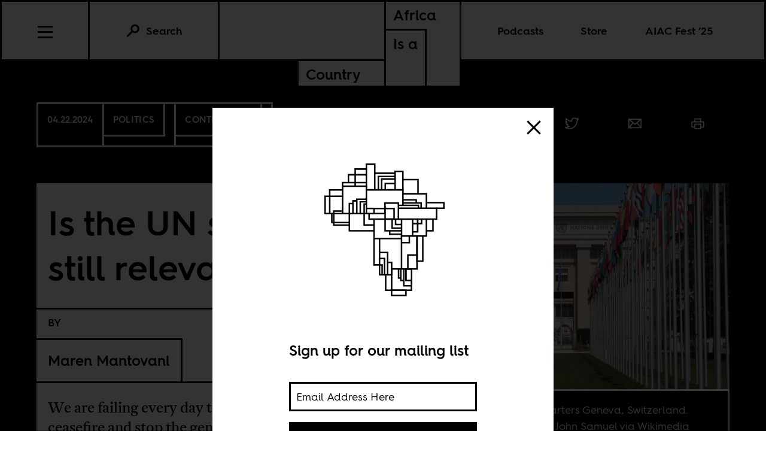

--- FILE ---
content_type: text/html; charset=utf-8
request_url: https://www.africasacountry.com/2024/04/is-the-un-system-still-relevant
body_size: 13490
content:
<!DOCTYPE html><html lang="en-US"><head><meta charset="UTF-8" /><title>Is the UN system still relevant?</title><meta name="description" content="We are failing every day to force a ceasefire and stop the genocide. But failure is not an option. We must refocus this moment." /><meta name="twitter:card" content="summary_large_image" /><meta name="twitter:title" content="Is the UN system still relevant?" /><meta name="twitter:description" content="We are failing every day to force a ceasefire and stop the genocide. But failure is not an option. We must refocus this moment." /><meta name="twitter:image" content="https://images.jacobinmag.com/wp-content/uploads/sites/3/2024/04/22115712/United_Nations_Headquarters_Geneva.jpg" /><meta property="og:url" content="https://africasacountry.com/2024/04/is-the-un-system-still-relevant" /><meta property="og:type" content="article" /><meta property="og:title" content="Is the UN system still relevant?" /><meta property="og:description" content="We are failing every day to force a ceasefire and stop the genocide. But failure is not an option. We must refocus this moment." /><meta property="og:image" content="https://images.jacobinmag.com/wp-content/uploads/sites/3/2024/04/22115712/United_Nations_Headquarters_Geneva.jpg" /><script src="https://www.googletagmanager.com/gtag/js?id=G-FVRMXNK5JR" async></script><script>window.dataLayer = window.dataLayer || []; function gtag(){dataLayer.push(arguments);} gtag('js', new Date());  gtag('config', 'G-FVRMXNK5JR');</script><meta name="viewport" content="width=device-width" /><link type="text/css" rel="stylesheet" href="/static/1767037624/css/main.css"></link><link rel="stylesheet" href="https://fonts.googleapis.com/css?family=Space+Mono:400,700&amp;subset=latin-ext" /><link rel="apple-touch-icon" href="/static/apple-touch-icon.png" /><link type="image/png" rel="icon" href="/static/img/logo/logo-favicon.png" /><link type="application/rss+xml" title="Africa Is a Country - Feed" rel="alternate" href="https://africasacountry.com/feed/" /><script src="https://www.google.com/recaptcha/api.js"></script></head><body><header id="site-header" class="si-hr si-hr--atf prt-x"><div class="si-hr__container"><a href="/" class="si-hr-lo"><h1 class="si-hr-lo__title"><span class="si-hr-lo__box1"><span class="si-hr-lo__box2"><span class="si-hr-lo__text">Africa</span></span><span class="si-hr-lo__box3"><span class="si-hr-lo__text">Is a</span></span></span><span class="si-hr-lo__box4"><span class="si-hr-lo__box5"><span class="si-hr-lo__text">Country</span></span></span></h1></a><ul class="si-hr-lk si-hr-lk--po"><li class="si-hr-lk__item si-hr-lk__item--1" :class="podcast_active ? 'si-hr-lk__item--toggle' : ''"><a v-on:keyup.13="toggle('podcast')" v-bind:class="is_active('podcast', 'on')" tabindex="0" role="button" class="si-hr-lk__link si-hr-lk__link--toggle" @click.stop="toggle('podcast')">Podcasts</a></li><li class="si-hr-lk__item si-hr-lk__item--2"><a href="/store" class="si-hr-lk__link">Store</a></li><li class="si-hr-lk__item si-hr-lk__item--3"><a href="/festival" class="si-hr-lk__link">AIAC Fest ’25</a></li><li class="si-hr-lk__item si-hr-lk__item--4"><a href="/about" class="si-hr-lk__link">About</a></li></ul><ul id="site-header-share" class="si-hr-sm"><li class="si-hr-sm__item"><span tabindex="0" role="link" data-url="https://africasacountry.com/2024/04/is-the-un-system-still-relevant" data-text="Is the UN system still relevant?" data-js="facebook-share" class="si-hr-sm__button" @click.stop="facebook_share"><svg xmlns="http://www.w3.org/2000/svg" viewBox="0 0 100 100" class="si-hr-sm__icon"><title>Facebook Icon</title><path vector-effect="non-scaling-stroke" d="M63.7,87.5H36.3A23.75,23.75,0,0,1,12.6,63.8V36.4A23.75,23.75,0,0,1,36.3,12.7H63.6A23.75,23.75,0,0,1,87.3,36.4V63.7A23.69,23.69,0,0,1,63.7,87.5Z"></path><path vector-effect="non-scaling-stroke" d="M40.2,87.5V61h-7V49.2h7V42c0-9.7,4-15.4,15.3-15.4h9.4V38.4H59c-4.5,0-4.7,1.6-4.7,4.7V49H64.9L63.6,60.8H54.2V87.4l-14,.1Z"></path></svg></span></li><li class="si-hr-sm__item"><span tabindex="0" role="link" data-url="https://africasacountry.com/2024/04/is-the-un-system-still-relevant" data-text="Is the UN system still relevant?" data-js="twitter-share" class="si-hr-sm__button" @click.stop="twitter_share"><svg xmlns="http://www.w3.org/2000/svg" viewBox="0 0 100 100" class="si-hr-sm__icon"><title>Twitter Icon</title><path vector-effect="non-scaling-stroke" d="M61.7,19.5a15.9,15.9,0,0,0-10.8,16l.2,2.7-2.8-.3A45.6,45.6,0,0,1,21.9,25l-3.7-3.6-.9,2.7a16,16,0,0,0,3.4,16.4c2.2,2.3,1.7,2.7-2.1,1.3a5.83,5.83,0,0,0-2.6-.6c-.4.4,1,5.4,2,7.4a18,18,0,0,0,7.6,7.1L28.3,57H25.1c-3.1,0-3.2.1-2.9,1.2,1.1,3.6,5.5,7.4,10.4,9.1L36,68.4l-3,1.8a30.84,30.84,0,0,1-14.9,4.1,17.91,17.91,0,0,0-4.6.4c0,.6,6.7,3.7,10.7,4.9a46.91,46.91,0,0,0,36.3-4.1C68,71.1,75.5,62.4,79,54c1.9-4.5,3.8-12.7,3.8-16.6,0-2.5.2-2.9,3.3-5.9A32.19,32.19,0,0,0,90,27.2c.6-1,.5-1-2.3-.1-4.7,1.7-5.4,1.4-3.1-1,1.7-1.8,3.8-5,3.8-5.9,0-.2-.8.1-1.8.6a29.21,29.21,0,0,1-4.9,1.9l-3,.9-2.6-1.9a20.84,20.84,0,0,0-4.7-2.4A18.78,18.78,0,0,0,61.7,19.5Z"></path></svg></span></li><li class="si-hr-sm__item"><span href="mailto:?subject=Is the UN system still relevant?&body=https://africasacountry.com/2024/04/is-the-un-system-still-relevant" class="si-hr-sm__button"><svg xmlns="http://www.w3.org/2000/svg" viewBox="0 0 100 100" class="si-hr-sm__icon"><title>Email Icon</title><rect y="25.5" x="13.5" width="73" vector-effect="non-scaling-stroke" height="51"></rect><polyline vector-effect="non-scaling-stroke" points="13.5 25.5 50 55.8 86.5 25.5"></polyline><line y2="46.3" y1="76.5" x2="38.6" x1="13.5" vector-effect="non-scaling-stroke"></line><line y2="46.3" y1="76.5" x2="61.4" x1="86.5" vector-effect="non-scaling-stroke"></line></svg></span></li><li class="si-hr-sm__item"><span tabindex="0" role="button" class="si-hr-sm__button" @click.stop="toggle('print')"><svg xmlns="http://www.w3.org/2000/svg" viewBox="0 0 100 100" class="si-hr-sm__icon"><title>Print Icon</title><polyline vector-effect="non-scaling-stroke" points="32.2 41.2 32.2 23.4 67.8 23.4 67.8 41.2"></polyline><rect y="54.6" x="32.2" width="35.7" vector-effect="non-scaling-stroke" height="26.8"></rect><path vector-effect="non-scaling-stroke" d="M67.8,72.4H81.2A4.53,4.53,0,0,0,85.7,68V45.7a4.48,4.48,0,0,0-4.5-4.5H18.8a4.48,4.48,0,0,0-4.5,4.5V68a4.48,4.48,0,0,0,4.5,4.5H32.2"></path></svg></span></li></ul><h2 class="si-hr-fl"><span onclick="aiac.default.scrollTo('site-header')" class="si-hr-fl__link">Is the UN system still relevant?</span></h2><ul id="site-nav" class="si-hr-nv"><li class="si-hr-nv__item si-hr-nv__item--menu"><div v-on:keyup-13="toggle('menu')" v-bind:class="is_active('menu', 'on')" tabindex="1" role="button" class="si-hr-nv__toggle si-hr-nv__toggle--menu" @click.stop="toggle('menu')"><span class="si-hr-nv__icon si-hr-nv__icon--menu"></span></div></li><div class="si-hr-nv__item si-hr-nv__item--search"><a v-on:keyup.13="toggle('archive')" v-bind:class="is_active('archive', 'on')" tabindex="0" role="button" class="si-hr-nv__toggle si-hr-nv__toggle--search" @click.stop="toggle('archive')"><svg xmlns="http://www.w3.org/2000/svg" viewBox="0 0 40 40" class="si-hr-nv__icon si-hr-nv__icon--search"><title>Search Icon</title><circle r="9.3" cy="15.21" cx="24.79"></circle><line y2="34.6" y1="21.72" x2="5.4" x1="18.28"></line></svg><p class="si-hr-nv__label">Search</p></a></div><div id="cart" class="si-hr-nv__item si-hr-nv__item--cart"><cart-header backend-cart-number="0"></cart-header></div></ul></div><div id="site-menu"><transition name="fadein"><div v-if="menu_active" v-cloak class="si-hr-mu"><div class="si-hr-mu__container"><ul class="si-hr-mu__list"><li class="si-hr-mu__item"><a href="/newsletter" class="si-hr-mu__link">Newsletter</a></li><li class="si-hr-mu__item"><a href="/festival" class="si-hr-mu__link">AIAC Fest ’25</a></li><li class="si-hr-mu__item"><a href="/store" class="si-hr-mu__link">Store</a></li><li class="si-hr-mu__item"><a href="https://www.givecampus.com/campaigns/58947/donations/new?amt=250.00" class="si-hr-mu__link">Donate</a></li><li class="si-hr-mu__item"><a href="/about" class="si-hr-mu__link">About</a></li><li class="si-hr-mu__item"><a href="/contact" class="si-hr-mu__link">Contact</a></li><li class="si-hr-mu__item"><a href="/blog" class="si-hr-mu__link">Blog View</a></li><li class="si-hr-mu__item"><a href="/projects" class="si-hr-mu__link">Projects</a></li></ul></div></div></transition></div><div id="site-archive"><transition name="fadein"><form v-if="archive_active" v-cloak role="search" method="get" id="search" class="si-hr-se" action="/search"><input type="text" role="searchbox" placeholder="Enter your search and hit return …" name="query" class="si-hr-se__field" /></form></transition></div><div><transition name="fadein"><div v-if="podcast_active" v-cloak class="si-hr-pc"><div class="si-hr-pc__container"><div class="si-hr-pc__item"><a href="https://aiac-talk.captivate.fm/listen" class="si-hr-pc__link">Africa Is a Country Podcast</a></div><div class="si-hr-pc__item"><a href="https://african-five-a-side.captivate.fm/listen" class="si-hr-pc__link">African Five-a-Side Podcast</a></div></div></div></transition></div></header><main class="po"><article class="po__article"><header class="po-hr prt-y"><div class="po-hr__container"><footer class="po-hr-fl prt-x"><div class="po-hr-fl__meta"><time class="po-hr-fl__date prt-y">04.22.2024</time><div class="po-hr-fl__taxonomies-container prt-x"><ul class="po-hr-fl__taxonomies prt-x"><li class="po-hr-fl__taxonomy"><a href="/category/front-page">Politics</a></li></ul><ul class="po-hr-fl__taxonomies prt-x"><li class="po-hr-fl__taxonomy"><a href="/location/continental">Continental</a></li></ul></div></div><ul id="post-header-share" class="po-hr-fl__sharing sm"><li class="po-hr-fl__item sm__item"><a tabindex="0" role="button" data-url="https://africasacountry.com/2024/04/is-the-un-system-still-relevant" data-text="Is the UN system still relevant?" data-js="facebook-share" class="po-hr-fl__button sm__button" @click.stop="facebook_share"><svg xmlns="http://www.w3.org/2000/svg" viewBox="0 0 100 100" class="po-hr-fl__icon"><title>Facebook Icon</title><path vector-effect="non-scaling-stroke" d="M63.7,87.5H36.3A23.75,23.75,0,0,1,12.6,63.8V36.4A23.75,23.75,0,0,1,36.3,12.7H63.6A23.75,23.75,0,0,1,87.3,36.4V63.7A23.69,23.69,0,0,1,63.7,87.5Z"></path><path vector-effect="non-scaling-stroke" d="M40.2,87.5V61h-7V49.2h7V42c0-9.7,4-15.4,15.3-15.4h9.4V38.4H59c-4.5,0-4.7,1.6-4.7,4.7V49H64.9L63.6,60.8H54.2V87.4l-14,.1Z"></path></svg></a></li><li class="po-hr-fl__item sm__item"><a tabindex="0" role="button" data-url="https://africasacountry.com/2024/04/is-the-un-system-still-relevant" data-text="Is the UN system still relevant?" data-js="twitter-share" class="po-hr-fl__button sm__button" @click.stop="twitter_share"><svg xmlns="http://www.w3.org/2000/svg" viewBox="0 0 100 100" class="po-hr-fl__icon"><title>Twitter Icon</title><path vector-effect="non-scaling-stroke" d="M61.7,19.5a15.9,15.9,0,0,0-10.8,16l.2,2.7-2.8-.3A45.6,45.6,0,0,1,21.9,25l-3.7-3.6-.9,2.7a16,16,0,0,0,3.4,16.4c2.2,2.3,1.7,2.7-2.1,1.3a5.83,5.83,0,0,0-2.6-.6c-.4.4,1,5.4,2,7.4a18,18,0,0,0,7.6,7.1L28.3,57H25.1c-3.1,0-3.2.1-2.9,1.2,1.1,3.6,5.5,7.4,10.4,9.1L36,68.4l-3,1.8a30.84,30.84,0,0,1-14.9,4.1,17.91,17.91,0,0,0-4.6.4c0,.6,6.7,3.7,10.7,4.9a46.91,46.91,0,0,0,36.3-4.1C68,71.1,75.5,62.4,79,54c1.9-4.5,3.8-12.7,3.8-16.6,0-2.5.2-2.9,3.3-5.9A32.19,32.19,0,0,0,90,27.2c.6-1,.5-1-2.3-.1-4.7,1.7-5.4,1.4-3.1-1,1.7-1.8,3.8-5,3.8-5.9,0-.2-.8.1-1.8.6a29.21,29.21,0,0,1-4.9,1.9l-3,.9-2.6-1.9a20.84,20.84,0,0,0-4.7-2.4A18.78,18.78,0,0,0,61.7,19.5Z"></path></svg></a></li><li class="po-hr-fl__item sm__item"><a href="/cdn-cgi/l/email-protection#[base64]" class="po-hr-fl__button sm__button"><svg xmlns="http://www.w3.org/2000/svg" viewBox="0 0 100 100" class="po-hr-fl__icon"><title>Email Icon</title><rect y="25.5" x="13.5" width="73" vector-effect="non-scaling-stroke" height="51"></rect><polyline vector-effect="non-scaling-stroke" points="13.5 25.5 50 55.8 86.5 25.5"></polyline><line y2="46.3" y1="76.5" x2="38.6" x1="13.5" vector-effect="non-scaling-stroke"></line><line y2="46.3" y1="76.5" x2="61.4" x1="86.5" vector-effect="non-scaling-stroke"></line></svg></a></li><li class="po-hr-fl__item"><a tabindex="0" role="button" class="po-hr-fl__button" @click.stop="toggle('print')"><svg xmlns="http://www.w3.org/2000/svg" viewBox="0 0 100 100" class="po-hr-fl__icon"><title>Print Icon</title><polyline vector-effect="non-scaling-stroke" points="32.2 41.2 32.2 23.4 67.8 23.4 67.8 41.2"></polyline><rect y="54.6" x="32.2" width="35.7" vector-effect="non-scaling-stroke" height="26.8"></rect><path vector-effect="non-scaling-stroke" d="M67.8,72.4H81.2A4.53,4.53,0,0,0,85.7,68V45.7a4.48,4.48,0,0,0-4.5-4.5H18.8a4.48,4.48,0,0,0-4.5,4.5V68a4.48,4.48,0,0,0,4.5,4.5H32.2"></path></svg></a></li></ul></footer><section class="po-hr-cn prt-y"><h1 class="po-hr-cn__title prt-y">Is the UN system still relevant?</h1><div class="po-hr-cn__contributors prt-y"><dl class="po-hr-cn__authors"><dt class="po-hr-cn__byline prt-y">By</dt><dd class="po-hr-cn__author prt-y"><a href="/author/maren-mantovani" class="po-hr-cn__author-link">Maren Mantovani</a></dd></dl></div><p class="po-hr-cn__dek">We are failing every day to force a ceasefire and stop the genocide. But failure is not an option. We must refocus this moment.</p></section><figure class="po-hr-im prt-x"><div class="po-hr-im__frame"><img width="2560" src="https://images.jacobinmag.com/wp-content/uploads/sites/3/2024/04/22115712/United_Nations_Headquarters_Geneva.jpg" height="1707" class="po-hr-im__image" alt /></div><figcaption class="po-hr-im__caption"><p class="po-hr-im__description">UN Headquarters Geneva, Switzerland. Image credit John Samuel via Wikimedia Commons  <a href="https://creativecommons.org/licenses/by-sa/4.0/deed.en" target="_blank" rel="noopener">CC BY-SA 4.0 Deed</a>.</p></figcaption></figure></div></header><div class="po__main prt-y"><aside style="min-width: 250px" class="sr-at__slot po-sr--b po-sr-at--b prt-x"><script data-cfasync="false" src="/cdn-cgi/scripts/5c5dd728/cloudflare-static/email-decode.min.js"></script><script src="//pagead2.googlesyndication.com/pagead/js/adsbygoogle.js" async></script><ins style="display:block; text-align:center;" data-ad-slot="1143175996" data-ad-layout="in-article" data-ad-format="fluid" data-ad-client="ca-pub-3279602216931691" class="adsbygoogle"></ins><script>(adsbygoogle = window.adsbygoogle || []).push({});</script></aside><div id="post-content" class="po-cn wp po-wp"><section id="ch-0" class="po-cn__intro po-wp__intro"><p><span style="font-weight: 400">Two months after its first order of provisional measures to halt Israel’s genocide in Gaza, the International Court of Justice (ICJ) issued </span><a href="https://www.icj-cij.org/sites/default/files/case-related/192/192-20240328-ord-01-00-en.pdf" target="_blank" rel="noopener"><span style="font-weight: 400">additional orders</span></a><span style="font-weight: 400">, recognizing that Israel violated the first ruling and that, meanwhile, famine and starvation have effectively spread in Gaza. According to the experts cited in the ruling, an immediate ceasefire is the only way to stop the famine. </span></p>
<p><span style="font-weight: 400">On January 26, the ICJ had already issued a </span><a href="https://www.icj-cij.org/sites/default/files/case-related/192/192-20240126-ord-01-00-en.pdf" target="_blank" rel="noopener"><span style="font-weight: 400">binding order</span></a><span style="font-weight: 400"> for Israel to prevent and stop all genocidal acts with immediate effect, allow unrestricted access to humanitarian aid, and stop incitement to genocide. Today, the genocide is worse than ever. Food supply </span><a href="https://www.unrwa.org/resources/reports/unrwa-situation-report-83-situation-gaza-strip-and-west-bank-including-east-Jerusalem" target="_blank" rel="noopener"><span style="font-weight: 400">dropped</span></a><span style="font-weight: 400"> 50 percent in February. Over 30 people, most of them children, have already died of malnutrition and dehydration. Thirty-one percent of children under two years of age in the northern Gaza Strip suffer acute malnutrition. UN Secretary-General António Guterres </span><a href="https://palestine.un.org/en/263650-imminent-famine-northern-gaza-entirely-manmade-disaster-guterres" target="_blank" rel="noopener"><span style="font-weight: 400">underlined</span></a><span style="font-weight: 400"> that “this is the highest number of people facing catastrophic hunger ever recorded by the Integrated Food Security Classification system—anywhere, anytime.” Additionally, Israeli military attacks are still killing the Palestinian population in Gaza, including those trying to distribute or access the little food there is. </span></p>
<p><span style="font-weight: 400">There was great enthusiasm when the court issued its January 26 ruling. Rightly so. The recognition that Israel is plausibly committing genocide and has to stop with immediate effect was, and will remain, a landmark ruling. </span></p>
<p><span style="font-weight: 400">Still, it was predictable that Israel would defy the orders, just as it ignored the 2004 ICJ </span><a href="https://www.icj-cij.org/case/131" target="_blank" rel="noopener"><span style="font-weight: 400">advisory opinion</span></a><span style="font-weight: 400"> on the illegality of the apartheid wall built in the occupied West Bank and rebuffed the UN General Assembly resolutions and now the March 25 UN Security Council resolution demanding a ceasefire. Israel clearly doesn’t feel bound by the additional provisional measures.</span></p>
<p><span style="font-weight: 400">The seemingly unshaken backing Israel receives from the US and Western colonial powers enables this settler-colonial apartheid regime to continue its genocide and its 75-year-long policy of ethnic cleansing, dispossession, and myriad other crimes. </span></p>
<p><span style="font-weight: 400">Yet something is changing within the system: like never before, Israel, the US, and a couple of other undeterred genocide promoters, including Germany, are isolated in front of the entire international community. With each ruling and resolution piling up, it becomes more obvious that defending Israel’s genocide inevitably compels these countries to dismantle the United Nations system and the rule of international law in their entirety. </span></p>
<p><span style="font-weight: 400">While this is a tall order even for Western powers, they are seemingly ready to accept the challenge. But the rest of the world community—can they survive it? As Colombia’s president, </span><a href="https://twitter.com/petrogustavo/status/1713621633812791383?ref_src=twsrc%5Etfw%7Ctwcamp%5Etweetembed%7Ctwterm%5E1713621633812791383%7Ctwgr%5E9ced2c6ab7965bb70436b35b71fee1f55f4ec1b9%7Ctwcon%5Es1_&amp;ref_url=https%3A%2F%2Fwww.resumenlatinoamericano.org%2F2023%2F10%2F15%2Fcolombia-si-hay-que-suspender-relaciones-exteriores-con-israel-las-suspendemos%2F" target="_blank" rel="noopener"><span style="font-weight: 400">Gustavo Petro</span></a><span style="font-weight: 400">, early on in the genocide, said: “Gaza is only the first experiment for considering us all expendable.” We have to save international law and the UN, no matter how deficient they are. </span></p>
<p><span style="font-weight: 400">The 2004 ICJ ruling on Israel’s apartheid wall taught us that even though the ICJ will not implement its verdicts on its own, nor will it bring justice to the Palestinian people, there can still be power to its words. </span></p>
<p><span style="font-weight: 400">Israel had already announced it was ignoring the court, and states were not going to ensure compliance. Yet the ruling’s emphasis on international responsibility in front of Israel’s violations of international law triggered the formation of the Palestinian-led Boycott, Divestment, and Sanctions (BDS) movement, launched on July 9, 2005, the first anniversary of the verdict. In the face of state and corporate complicity, people took action.</span></p>
<p><span style="font-weight: 400">The BDS call remains a watershed moment. </span></p>
<p><span style="font-weight: 400">BDS has put the spotlight on Israeli impunity and the need to end global complicity with not only Israel’s military occupation but the entire system of settler-colonial apartheid and ethnic cleansing. Solidarity today means building accountability for Israeli crimes and those complicit or complacent with them. </span></p>
<p><span style="font-weight: 400">This global anti-apartheid movement has forced multinational giants, from </span><a href="https://bdsmovement.net/news/bds-marks-another-victory-veolia-sells-all-israeli-operations" target="_blank" rel="noopener"><span style="font-weight: 400">Veolia</span></a><span style="font-weight: 400"> to </span><a href="https://www.jewishvoiceforpeace.org/2020/03/28/dropanyvision-win/" target="_blank" rel="noopener"><span style="font-weight: 400">Microsoft</span></a><span style="font-weight: 400">, </span><a href="https://bdsmovement.net/BDS-G4S-Victory" target="_blank" rel="noopener"><span style="font-weight: 400">G4S</span></a><span style="font-weight: 400">, and many others, to end their dirty deals with Israel. It has inspired artists, academics, and politicians to rescind ties of complicity and brought down </span><a href="https://www.stopthewall.org/2014/12/03/bds-success-elbit-systems-loses-key-brazil-deal-over-palestine-protests/" target="_blank" rel="noopener"><span style="font-weight: 400">military deals</span></a><span style="font-weight: 400">. It has remained an unbroken consensus among and a continuous sliver of hope for Palestinians. It is central to the Palestinian </span><a href="https://www.antiapartheidmovement.net/" target="_blank" rel="noopener"><span style="font-weight: 400">efforts</span></a><span style="font-weight: 400"> to demand the UN investigate and dismantle Israel’s 75-year-old regime of apartheid. But before this could happen, Israel started the crime of crimes—the genocide in Gaza. </span></p>
<p><span style="font-weight: 400">We have not acted in time. The world failed to prevent the genocide. We are failing every day to force a ceasefire and stop the genocide. But failure is not an option. We must refocus this moment. </span></p>
<p><span style="font-weight: 400">Beyond a massive </span><a href="https://bdsmovement.net/news/indicators-bds-movements-global-impact-q4-2023-q1-2024" target="_blank" rel="noopener"><span style="font-weight: 400">growth</span></a><span style="font-weight: 400"> in consumer boycotts—felt powerfully by the likes of </span><a href="https://time.com/6694986/israel-palestine-bds-boycotts-starbucks-mcdonalds/" target="_blank" rel="noopener"><span style="font-weight: 400">McDonald’s</span></a><span style="font-weight: 400">—as well as academic and cultural boycotts, the sheer atrocities Israel commits in Gaza every day have spurred many governments to act. Some countries have cut or reduced </span><a href="https://bdsmovement.net/news/indicators-bds-movements-global-impact-q4-2023-q1-2024" target="_blank" rel="noopener"><span style="font-weight: 400">diplomatic</span></a><span style="font-weight: 400"> ties. </span><a href="https://edition.cnn.com/2023/12/20/asia/malaysia-israel-shipping-ban-palestine-support-intl-hnk/index.html" target="_blank" rel="noopener"><span style="font-weight: 400">Malaysia</span></a><span style="font-weight: 400"> decided to ban Israeli ships and Israel-bound ships from its ports. </span><a href="https://www.democracynow.org/2024/2/23/headlines/norwegian_pension_fund_divests_from_israeli_war_machine_uc_davis_students_pass_bds_resolution" target="_blank" rel="noopener"><span style="font-weight: 400">Norway’s sovereign fund,</span></a><span style="font-weight: 400"> the world’s largest, divested the entirety of its almost half billion dollars’ worth of Israel bonds.</span></p>
<p><span style="font-weight: 400">Yet the ICJ binding order gave new power to popular pressure. Across all continents, governments started cutting military ties with Israel. Governments are legally bound to “</span><a href="https://ardd-jo.org/news/statement-on-the-responsibility-of-third-states-in-light-of-the-international-court-of-justices-interim-judgment/" target="_blank" rel="noopener"><span style="font-weight: 400">employ all means reasonably available to them</span></a><span style="font-weight: 400">” to finally to stop the genocide and avoid complicity, while corporations risk legal liability. </span></p>
<p><span style="font-weight: 400">The order </span><a href="https://www.middleeasteye.net/news/war-gaza-japan-itochu-cuts-ties-israel-elbit-citing-icj" target="_blank" rel="noopener"><span style="font-weight: 400">tipped</span></a><span style="font-weight: 400"> the balance in Japan, where trading giant Itochu heeded the </span><a href="https://www.aljazeera.com/opinions/2024/2/19/corporate-japan-deals-an-unwitting-blow-to-us-east-asia-policy" target="_blank" rel="noopener"><span style="font-weight: 400">calls</span></a><span style="font-weight: 400"> to cut cooperation with Israel’s biggest military company, Elbit Systems. Belgium announced a ban on military exports to Israel. A Dutch court </span><a href="https://www.reuters.com/business/aerospace-defense/dutch-court-orders-halt-export-f-35-jet-parts-israel-2024-02-12/" target="_blank" rel="noopener"><span style="font-weight: 400">ordered</span></a><span style="font-weight: 400"> the government to block all exports of F-35 fighter jet parts to Israel. </span><a href="https://www.cjpme.org/pr_2024_03_18_parliament_vote_arms_exports" target="_blank" rel="noopener"><span style="font-weight: 400">Canada</span></a><span style="font-weight: 400"> decided on a ban of arms exports to Israel. </span><a href="https://www.eldiario.es/internacional/dijo-ministro-albares-ventas-armas-israel_129_10916558.html" target="_blank" rel="noopener"><span style="font-weight: 400">Spain</span></a><span style="font-weight: 400"> and </span><a href="https://altreconomia.it/litalia-ha-esportato-armi-e-munizioni-verso-israele-dopo-il-7-ottobre-i-dati-dellistat/" target="_blank" rel="noopener"><span style="font-weight: 400">Italy</span></a><span style="font-weight: 400"> claim they stopped arms sales to Israel after October 7. Colombia has </span><a href="https://twitter.com/petrogustavo/status/1763256598409949462" target="_blank" rel="noopener"><span style="font-weight: 400">suspended</span></a><span style="font-weight: 400"> all imports of Israeli weapons. Court cases against </span><a href="https://ccrjustice.org/home/what-we-do/our-cases/defense-children-international-palestine-v-biden" target="_blank" rel="noopener"><span style="font-weight: 400">US</span></a><span style="font-weight: 400"> and </span><a href="https://elsc.support/news/accountability-now-palestinians-sue-german-government-officials-for-enabling-the-genocide-in-gaza" target="_blank" rel="noopener"><span style="font-weight: 400">German</span></a><span style="font-weight: 400"> government officials are challenging complicity in genocide. </span></p>
<p><span style="font-weight: 400">At the same time, UN human rights experts have </span><a href="https://www.ohchr.org/en/press-releases/2024/02/arms-exports-israel-must-stop-immediately-un-experts" target="_blank" rel="noopener"><span style="font-weight: 400">warned</span></a><span style="font-weight: 400"> that arms exports to Israel are prohibited and demand sanctions on trade, finance, travel, technology, and cooperation. UN Special Rapporteur on Human Rights in the Occupied Palestinian Territories Francesca Albanese, in her latest </span><a href="https://www.ohchr.org/sites/default/files/documents/hrbodies/hrcouncil/sessions-regular/session55/advance-versions/a-hrc-55-73-auv.pdf" target="_blank" rel="noopener"><span style="font-weight: 400">report</span></a><span style="font-weight: 400"> to the General Assembly, calls for sanctions, including a military embargo, to enforce a ceasefire and end the genocide. She calls on the General Assembly to “develop a plan to end the unlawful and unsustainable status quo constituting the root cause of the latest escalation, which ultimately culminated in the Gaza genocide, including through the reconstitution of the UN Special Committee against Apartheid.”</span></p>
<p><span style="font-weight: 400">During the South African struggle, the Non-Aligned Movement was crucial in building the necessary global support to defeat apartheid, based on its foundational principles of anticolonialism, disarmament, antiracism, and self-determination. Today, as people across the world, we have to push states to take action individually and rebuild an alliance that can, at the very least, uphold the mission of the Genocide Convention to defend “the most elementary principles of morality,” prevent and end crimes against humanity, and salvage the UN and international law.</span></p>
<p><span style="font-weight: 400">We have to push states, especially across the global South, to redouble and lead effective and coordinated political action, including sanctions, to stop the genocide, and, eventually, dismantle Israeli apartheid. </span></p>
<p><span style="font-weight: 400">As a BDS movement worldwide, we have to cut academic, cultural, corporate, and state complicity at its core. From now on, the colors of Palestine have to become the colors of humanity. Double standards, complacency, and “whataboutism” in front of Israel’s crimes are complicity.</span></p>
<p><span style="font-weight: 400">Israel’s genocide in Gaza shall not be a breaking point for humanity but for Israel’s crimes against humanity.</span></p>
</section></div><footer class="po-fr"><section class="po-fr-sm prt-x"><div id="post-footer-share" class="po-fr-sm__sharing"><h2 class="po-fr-sm__heading">Share This Article</h2><ul class="po-fr-sm__list"><li class="po-fr-sm__item"><a tabindex="0" role="link" data-url="https://africasacountry.com/2024/04/is-the-un-system-still-relevant" data-text="Is the UN system still relevant?" data-js="facebook-share" class="po-fr-sm__button" @click.stop="facebook_share"><svg xmlns="http://www.w3.org/2000/svg" viewBox="0 0 100 100" class="po-fr-sm__icon"><title>Facebook Icon</title><path vector-effect="non-scaling-stroke" d="M63.7,87.5H36.3A23.75,23.75,0,0,1,12.6,63.8V36.4A23.75,23.75,0,0,1,36.3,12.7H63.6A23.75,23.75,0,0,1,87.3,36.4V63.7A23.69,23.69,0,0,1,63.7,87.5Z"></path><path vector-effect="non-scaling-stroke" d="M40.2,87.5V61h-7V49.2h7V42c0-9.7,4-15.4,15.3-15.4h9.4V38.4H59c-4.5,0-4.7,1.6-4.7,4.7V49H64.9L63.6,60.8H54.2V87.4l-14,.1Z"></path></svg><span>Facebook</span></a></li><li class="po-fr-sm__item"><a tabindex="0" role="link" data-url="https://africasacountry.com/2024/04/is-the-un-system-still-relevant" data-text="Is the UN system still relevant?" data-js="twitter-share" class="po-fr-sm__button" @click.stop="twitter_share"><svg xmlns="http://www.w3.org/2000/svg" viewBox="0 0 100 100" class="po-fr-sm__icon"><title>Twitter Icon</title><path vector-effect="non-scaling-stroke" d="M61.7,19.5a15.9,15.9,0,0,0-10.8,16l.2,2.7-2.8-.3A45.6,45.6,0,0,1,21.9,25l-3.7-3.6-.9,2.7a16,16,0,0,0,3.4,16.4c2.2,2.3,1.7,2.7-2.1,1.3a5.83,5.83,0,0,0-2.6-.6c-.4.4,1,5.4,2,7.4a18,18,0,0,0,7.6,7.1L28.3,57H25.1c-3.1,0-3.2.1-2.9,1.2,1.1,3.6,5.5,7.4,10.4,9.1L36,68.4l-3,1.8a30.84,30.84,0,0,1-14.9,4.1,17.91,17.91,0,0,0-4.6.4c0,.6,6.7,3.7,10.7,4.9a46.91,46.91,0,0,0,36.3-4.1C68,71.1,75.5,62.4,79,54c1.9-4.5,3.8-12.7,3.8-16.6,0-2.5.2-2.9,3.3-5.9A32.19,32.19,0,0,0,90,27.2c.6-1,.5-1-2.3-.1-4.7,1.7-5.4,1.4-3.1-1,1.7-1.8,3.8-5,3.8-5.9,0-.2-.8.1-1.8.6a29.21,29.21,0,0,1-4.9,1.9l-3,.9-2.6-1.9a20.84,20.84,0,0,0-4.7-2.4A18.78,18.78,0,0,0,61.7,19.5Z"></path></svg><span>Twitter</span></a></li><li class="po-fr-sm__item"><a href="/cdn-cgi/l/email-protection#[base64]" class="po-fr-sm__button"><svg xmlns="http://www.w3.org/2000/svg" viewBox="0 0 100 100" class="po-fr-sm__icon"><title>Email Icon</title><rect y="25.5" x="13.5" width="73" vector-effect="non-scaling-stroke" height="51"></rect><polyline vector-effect="non-scaling-stroke" points="13.5 25.5 50 55.8 86.5 25.5"></polyline><line y2="46.3" y1="76.5" x2="38.6" x1="13.5" vector-effect="non-scaling-stroke"></line><line y2="46.3" y1="76.5" x2="61.4" x1="86.5" vector-effect="non-scaling-stroke"></line></svg><span>Email</span></a></li></ul></div></section><section class="po-fr__bios"><div class="po-fr__bio"><h1 class="po-fr__heading">About the Author</h1><p class="po-fr__desc">Maren Mantovani is the international relations coordinator of the Stop the Wall Campaign.</p></div></section></footer></div><aside id="mailing-list-popup"><div v-if="open" v-cloak class="pu-ml"><div class="pu-ml__container"><button class="pu-ml__exit" @click.stop="close"><svg xmlns="http://www.w3.org/2000/svg" viewBox="0 0 50 50" class="pu-ml__icon"><title>Remove Icon</title><line y2="42.83" y1="7.17" x2="42.83" x1="7.17"></line><line y2="42.83" y1="7.17" x2="7.17" x1="42.83"></line></svg></button><div class="pu-ml__main"><figure class="pu-ml__logo"><svg xmlns="http://www.w3.org/2000/svg" viewBox="0 0 566.93 708.66" class="pu-ml__logotype"><title>Africa Is a Country Logo</title><polyline points="421.56 211.68 421.56 155.88 362.21 155.88"></polyline><polyline points="356.54 371.38 309.84 371.38 309.84 357.91"></polyline><polyline points="395.85 508.46 365.39 508.46 365.39 574.68 395.85 574.68"></polyline><polyline points="454.82 268.51 454.82 211.71 362.11 211.71"></polyline><polyline points="414.71 247.69 414.71 235.64 362.21 235.64"></polyline><polyline points="423.41 268.51 423.41 257.25 344.28 257.25"></polyline><polyline points="218.05 196.4 362.21 196.4 362.21 257.25"></polyline><line y2="269.73" y1="269.73" x2="218.05" x1="248.19"></line><polyline points="433.83 268.51 433.83 247.88 362.21 247.88"></polyline><polyline points="356.54 347.18 319.67 347.18 319.67 311.89"></polyline><polyline points="356.54 357.9 291.57 357.9 291.57 311.87"></polyline><polyline points="356.54 311.89 356.54 378.67 400.18 378.67 400.18 311.89"></polyline><polyline points="356.54 333.04 332.93 333.04 332.93 311.98"></polyline><polyline points="248.19 357.98 248.19 388.65 356.54 388.65"></polyline><polyline points="291.79 269.75 248.19 269.75 248.19 290.01"></polyline><polygon points="317.45 592.12 395.85 592.12 396.21 508.46 317.39 508.46 317.45 592.12"></polygon><line y2="508.46" y1="378.65" x2="356.54" x1="356.54"></line><polyline points="164.85 290.05 164.85 239.72 180.42 239.72"></polyline><line y2="239.72" y1="239.72" x2="180.42" x1="164.85"></line><polyline points="180.29 290 180.29 233.47 218.05 233.47"></polyline><polyline points="150.41 290.05 150.41 250.59 164.85 250.59"></polyline><polyline points="208.84 289.7 208.84 252 218.05 252"></polyline><polyline points="193.77 290 193.77 243.34 218.05 243.34"></polyline><polyline points="342.86 311.87 363.09 311.86 494.83 311.86 494.96 268.51 344.33 268.51"></polyline><polyline points="218.05 290 218.05 182.12 123.8 182.12 123.77 290 228.35 290.01"></polyline><polyline points="218.05 114.23 173.74 114.23 173.74 182.12"></polyline><polyline points="217.92 136.72 146.84 136.72 146.84 167.8"></polyline><polyline points="217.92 167.8 123.77 167.8 123.8 182.12"></polyline><polyline points="278.07 196.4 278.07 153.81 331.52 153.81"></polyline><polyline points="265.02 196.4 265.02 143.28 331.52 143.28"></polyline><polyline points="150.41 290.05 150.41 357.98 248.19 357.98 248.19 311.87"></polyline><polyline points="123.77 221.34 55.11 221.34 55.11 290 123.77 290"></polyline><polyline points="356.54 404.49 387.31 404.49 387.31 378.65"></polyline><polyline points="292.57 196.4 292.57 171.48 331.52 171.48"></polyline><polyline points="395.85 554.13 374.08 554.13 374.08 508.46"></polyline><polyline points="270.02 388.37 270.02 492.18 248.19 492.18 248.19 388.37"></polyline><polyline points="123.77 196.62 73.12 196.62 73.12 290"></polyline><polyline points="365.39 554.13 353.54 554.13 353.54 543.89"></polyline><polyline points="353.54 508.46 353.54 543.89 345.05 543.89 345.05 508.5"></polyline><polyline points="150.41 325.46 81.34 325.46 81.34 290"></polyline><polyline points="150.41 335.21 89.07 335.21 89.07 279.85 123.77 279.85"></polyline><polyline points="417.77 453.85 381.66 453.85 381.66 508.46 417.69 508.46 417.78 378.67"></polyline><polyline points="270.02 467.21 289.58 467.21 289.58 531.44"></polyline><polyline points="270.02 443.71 301.89 443.71 301.89 531.44 269.85 531.44 270.02 492.33 279.8 492.33 279.8 531.44"></polyline><polyline points="301.89 482.61 317.39 482.61 317.39 531.44 301.5 531.44"></polyline><polyline points="494.96 268.51 523.61 268.51 523.61 246.76 454.82 246.76"></polyline><polyline points="218.05 187.49 218.05 95.41 250.97 95.41 250.97 130.76 250.97 196.4"></polyline><line y2="130.76" y1="130.76" x2="331.52" x1="250.97"></line><polyline points="331.52 196.4 331.52 123.51 362.21 123.51 362.21 196.4"></polyline><polyline points="454.82 311.86 454.82 378.68 400.18 378.68"></polyline><polyline points="480.58 312.09 480.58 357.98 454.82 357.98"></polyline><polyline points="440.4 378.68 440.4 477.83 417.78 477.83 417.78 378.67"></polyline><polyline points="317.45 592.12 294.3 592.12 294.3 531.44"></polyline><rect y="592.12" x="317.45" width="56.62" height="21.07"></rect><polyline points="248.08 335 208.84 335.02 208.84 289.7"></polyline><polygon points="344.33 311.87 291.57 311.98 291.36 248.39 344.27 248.39 344.33 311.87"></polygon><polyline points="291.57 312.03 228.35 312.03 228.35 290.01 291.57 290.01"></polyline><polyline points="291.57 269.75 327.01 269.75 327.03 311.87 291.57 311.98"></polyline><polyline points="420.14 311.86 420.14 362.06 400.18 362.06"></polyline><polyline points="435.63 311.89 435.63 329.25 400.18 329.25"></polyline></svg></figure><h1 class="pu-ml__heading">Sign up for our mailing list</h1><form v-on:submit.prevent="submit" v-if="state !== 'success'" v-cloak class="pu-ml__form"><div class="pu-ml__formbox"><input v-model="email" placeholder="Email Address Here" name="email" class="pu-ml__field" /><p v-if="state === 'failure'" v-cloak class="pu-ml__error">{{ message }}</p><button v-bind:disabled="querying" class="pu-ml__submit"><span>Submit</span></button></div></form><p v-if="state === 'success'" v-cloak class="pu-ml__success" @click.stop="close">Thanks for signing up! <span class="pu-ml__continue">→</span></p></div></div></div></aside></article><section class="po-rp prt-x"><div class="po-rp__container"><h1 class="po-rp__heading">Further Reading</h1><div class="po-rp__articles"><article class="po-rp__article"><div class="po-rp__meta"><ul class="po-rp__taxonomies"><li class="po-rp__taxonomy"><a href="/department/football-is-a-country">SPORTS</a></li><li class="po-rp__taxonomy"><a href="/category/arts-culture-media">Culture</a></li></ul><time datetime="2024-02-09T13:00:32" class="po-rp__date">02.09.2024</time></div><a href="/2024/02/palestine-at-afcon" class="po-rp__frame"><img src="https://images.jacobinmag.com/wp-content/uploads/sites/3/2024/02/09133356/Screenshot-2024-02-09-at-12.33.34-PM-420x315.png" class="po-rp__image" /></a><div class="po-rp__main"><h1 class="po-rp__title"><a href="/2024/02/palestine-at-afcon" class="po-rp__link">Palestine at AFCON</a></h1><ul class="po-rp__authors"><li class="po-rp__author"><a href="/author/maher-mezahi" class="po-rp__author-link">Maher Mezahi</a></li></ul><p class="po-rp__summary">Palestine solidarity was widespread at the 2023 AFCON in Côte d&#8217;Ivoire, but the tournament&#8217;s security apparatus quietly suppressed it.</p></div></article><article class="po-rp__article"><div class="po-rp__meta"><ul class="po-rp__taxonomies"><li class="po-rp__taxonomy"><a href="/category/front-page">Politics</a></li></ul><time datetime="2024-01-10T10:00:52" class="po-rp__date">01.10.2024</time></div><a href="/2024/01/understanding-south-africas-icj-case-against-israel" class="po-rp__frame"><img src="https://images.jacobinmag.com/wp-content/uploads/sites/3/2024/01/10105151/31728113160_443ed44cdb_k-420x315.jpg" class="po-rp__image" /></a><div class="po-rp__main"><h1 class="po-rp__title"><a href="/2024/01/understanding-south-africas-icj-case-against-israel" class="po-rp__link">Understanding South Africa&#8217;s ICJ case against Israel</a></h1><ul class="po-rp__authors"><li class="po-rp__author"><a href="/author/sohela-surajpal" class="po-rp__author-link">Sohela Surajpal</a></li><li class="po-rp__author"><a href="/author/justin-winchester" class="po-rp__author-link">Justin Winchester</a></li></ul><p class="po-rp__summary">South Africa is asking the International Court of Justice to declare that in its war against Gaza, Israel has breached its obligations under the Genocide Convention.</p></div></article><article class="po-rp__article"><div class="po-rp__meta"><ul class="po-rp__taxonomies"><li class="po-rp__taxonomy"><a href="/category/front-page">Politics</a></li></ul><time datetime="2023-12-22T15:00:31" class="po-rp__date">12.22.2023</time></div><a href="/2023/12/at-what-cost" class="po-rp__frame"><img src="https://images.jacobinmag.com/wp-content/uploads/sites/3/2023/12/22153909/28438777745_a5fff7549b_k-420x315.jpg" class="po-rp__image" /></a><div class="po-rp__main"><h1 class="po-rp__title"><a href="/2023/12/at-what-cost" class="po-rp__link">At what cost?</a></h1><ul class="po-rp__authors"><li class="po-rp__author"><a href="/author/mona-hakimi" class="po-rp__author-link">Mona Hakimi</a></li></ul><p class="po-rp__summary">Malawi’s decision to send more than than 200 people to work on Israel’s farms sets a precedent for other African leaders to act with the same apathy.</p></div></article><article class="po-rp__article"><div class="po-rp__meta"><ul class="po-rp__taxonomies"><li class="po-rp__taxonomy"><a href="/category/front-page">Politics</a></li></ul><time datetime="2023-11-16T14:00:27" class="po-rp__date">11.16.2023</time></div><a href="/2023/11/solidarity-means-more-than-words" class="po-rp__frame"><img src="https://images.jacobinmag.com/wp-content/uploads/sites/3/2023/11/16140421/F8ZEjZiXMAAfCh7-420x315.jpeg" class="po-rp__image" /></a><div class="po-rp__main"><h1 class="po-rp__title"><a href="/2023/11/solidarity-means-more-than-words" class="po-rp__link">Solidarity means more than words</a></h1><ul class="po-rp__authors"><li class="po-rp__author"><a href="/author/ilham-rawoot" class="po-rp__author-link">Ilham Rawoot</a></li></ul><p class="po-rp__summary">Although the South African government is one of the most vocal supporters of the Palestinian cause, its actions tell a different story.</p></div></article></div></div></section></main><footer class="si-fr prt-x"><section id="mailing-list-signup" class="si-fr-ml"><h1 class="si-fr-ml__heading">Sign Up for Our Mailing List</h1><form v-on:submit.prevent="submit" v-if="state !== 'success'" class="si-fr-ml__form"><div class="si-fr-ml__formbox"><input v-model="email" placeholder="Email Address Here" name="email" class="si-fr-ml__field" /><button class="si-fr-ml__submit"><span>Submit</span></button></div></form><p v-if="state === 'failure'" v-cloak class="si-fr-ml__message si-fr-ml__message--error">{{ message }}</p><p v-if="state === 'success'" v-cloak class="si-fr-ml__message si-fr-ml__message--success">Thanks for signing up!</p></section><div class="si-fr-lo"><a href="/" class="si-fr-lo__container"><h1 class="si-fr-lo__title"><span class="si-fr-lo__box1"><span class="si-fr-lo__box2"><span class="si-fr-lo__text">Africa*</span></span><span class="si-fr-lo__box3"><span class="si-fr-lo__text">Is a</span></span></span><span class="si-fr-lo__box4"><span class="si-fr-lo__box5"><span class="si-fr-lo__text">Country</span></span></span></h1></a><h2 class="si-fr-lo__tagline">*Not the continent with 55 countries</h2></div><ul class="si-fr-mu"><li class="si-fr-mu__item"><a href="/about" class="si-fr-mu__link">About</a></li><li class="si-fr-mu__item"><a href="/contact" class="si-fr-mu__link">Contact</a></li><li class="si-fr-mu__item"><a href="https://www.givecampus.com/campaigns/58947/donations/new?amt=250.00" class="si-fr-mu__link">Donate</a></li><li class="si-fr-mu__item"><a href="/security" class="si-fr-mu__link">Security Policy</a></li><li class="si-fr-mu__item"><b>© 2025</b></li><li class="si-fr-mu__item"><a target="_blank" href="https://creativecommons.org/licenses/by/4.0/"><svg y="0px" xmlns="http://www.w3.org/2000/svg" xml:space="preserve" x="0px" width="64px" viewBox="5.5 -3.5 64 64" version="1.0" id="Layer_1" height="64px" enable-background="new 5.5 -3.5 64 64" class="si-fr-mu__icon"><g><circle r="28.836" fill="#FFFFFF" cy="28.501" cx="37.785"></circle><path d="M37.441-3.5c8.951,0,16.572,3.125,22.857,9.372c3.008,3.009,5.295,6.448,6.857,10.314 c1.561,3.867,2.344,7.971,2.344,12.314c0,4.381-0.773,8.486-2.314,12.313c-1.543,3.828-3.82,7.21-6.828,10.143 c-3.123,3.085-6.666,5.448-10.629,7.086c-3.961,1.638-8.057,2.457-12.285,2.457s-8.276-0.808-12.143-2.429 c-3.866-1.618-7.333-3.961-10.4-7.027c-3.067-3.066-5.4-6.524-7-10.372S5.5,32.767,5.5,28.5c0-4.229,0.809-8.295,2.428-12.2 c1.619-3.905,3.972-7.4,7.057-10.486C21.08-0.394,28.565-3.5,37.441-3.5z M37.557,2.272c-7.314,0-13.467,2.553-18.458,7.657 c-2.515,2.553-4.448,5.419-5.8,8.6c-1.354,3.181-2.029,6.505-2.029,9.972c0,3.429,0.675,6.734,2.029,9.913 c1.353,3.183,3.285,6.021,5.8,8.516c2.514,2.496,5.351,4.399,8.515,5.715c3.161,1.314,6.476,1.971,9.943,1.971 c3.428,0,6.75-0.665,9.973-1.999c3.219-1.335,6.121-3.257,8.713-5.771c4.99-4.876,7.484-10.99,7.484-18.344 c0-3.543-0.648-6.895-1.943-10.057c-1.293-3.162-3.18-5.98-5.654-8.458C50.984,4.844,44.795,2.272,37.557,2.272z M37.156,23.187 l-4.287,2.229c-0.458-0.951-1.019-1.619-1.685-2c-0.667-0.38-1.286-0.571-1.858-0.571c-2.856,0-4.286,1.885-4.286,5.657 c0,1.714,0.362,3.084,1.085,4.113c0.724,1.029,1.791,1.544,3.201,1.544c1.867,0,3.181-0.915,3.944-2.743l3.942,2 c-0.838,1.563-2,2.791-3.486,3.686c-1.484,0.896-3.123,1.343-4.914,1.343c-2.857,0-5.163-0.875-6.915-2.629 c-1.752-1.752-2.628-4.19-2.628-7.313c0-3.048,0.886-5.466,2.657-7.257c1.771-1.79,4.009-2.686,6.715-2.686 C32.604,18.558,35.441,20.101,37.156,23.187z M55.613,23.187l-4.229,2.229c-0.457-0.951-1.02-1.619-1.686-2 c-0.668-0.38-1.307-0.571-1.914-0.571c-2.857,0-4.287,1.885-4.287,5.657c0,1.714,0.363,3.084,1.086,4.113 c0.723,1.029,1.789,1.544,3.201,1.544c1.865,0,3.18-0.915,3.941-2.743l4,2c-0.875,1.563-2.057,2.791-3.541,3.686 c-1.486,0.896-3.105,1.343-4.857,1.343c-2.896,0-5.209-0.875-6.941-2.629c-1.736-1.752-2.602-4.19-2.602-7.313 c0-3.048,0.885-5.466,2.658-7.257c1.77-1.79,4.008-2.686,6.713-2.686C51.117,18.558,53.938,20.101,55.613,23.187z"></path></g></svg></a></li></ul></footer> <script data-cfasync="false" src="/cdn-cgi/scripts/5c5dd728/cloudflare-static/email-decode.min.js"></script><script src="https://js.stripe.com/v3/"></script><div id="stripe-key" data-site-key="pk_live_51HkcEBIaeYEi7idLtvDaFG2uef6CdGs3pb8HUWPQtN7lDLK5nLzvNXr0KNrhxVipuU6uAalcUPFEXbtO89E7dHuw00Wgwb61HR"></div><div id="captcha-key" data-site-key="6LfClB0qAAAAAHC1jBXkua6-pDfqyPknoXBwVzji"></div><script type="text/javascript" src="/static/1767037712/js/aiac.js"></script><script src="https://www.google.com/recaptcha/api.js" defer async></script><script defer src="https://static.cloudflareinsights.com/beacon.min.js/vcd15cbe7772f49c399c6a5babf22c1241717689176015" integrity="sha512-ZpsOmlRQV6y907TI0dKBHq9Md29nnaEIPlkf84rnaERnq6zvWvPUqr2ft8M1aS28oN72PdrCzSjY4U6VaAw1EQ==" data-cf-beacon='{"version":"2024.11.0","token":"8cf871ae8b82482f8a57c2699456c4c3","r":1,"server_timing":{"name":{"cfCacheStatus":true,"cfEdge":true,"cfExtPri":true,"cfL4":true,"cfOrigin":true,"cfSpeedBrain":true},"location_startswith":null}}' crossorigin="anonymous"></script>
</body></html>

--- FILE ---
content_type: text/html; charset=utf-8
request_url: https://www.google.com/recaptcha/api2/anchor?ar=1&k=6LfClB0qAAAAAHC1jBXkua6-pDfqyPknoXBwVzji&co=aHR0cHM6Ly93d3cuYWZyaWNhc2Fjb3VudHJ5LmNvbTo0NDM.&hl=en&v=PoyoqOPhxBO7pBk68S4YbpHZ&size=invisible&anchor-ms=20000&execute-ms=30000&cb=c5fnf9cguy0k
body_size: 48552
content:
<!DOCTYPE HTML><html dir="ltr" lang="en"><head><meta http-equiv="Content-Type" content="text/html; charset=UTF-8">
<meta http-equiv="X-UA-Compatible" content="IE=edge">
<title>reCAPTCHA</title>
<style type="text/css">
/* cyrillic-ext */
@font-face {
  font-family: 'Roboto';
  font-style: normal;
  font-weight: 400;
  font-stretch: 100%;
  src: url(//fonts.gstatic.com/s/roboto/v48/KFO7CnqEu92Fr1ME7kSn66aGLdTylUAMa3GUBHMdazTgWw.woff2) format('woff2');
  unicode-range: U+0460-052F, U+1C80-1C8A, U+20B4, U+2DE0-2DFF, U+A640-A69F, U+FE2E-FE2F;
}
/* cyrillic */
@font-face {
  font-family: 'Roboto';
  font-style: normal;
  font-weight: 400;
  font-stretch: 100%;
  src: url(//fonts.gstatic.com/s/roboto/v48/KFO7CnqEu92Fr1ME7kSn66aGLdTylUAMa3iUBHMdazTgWw.woff2) format('woff2');
  unicode-range: U+0301, U+0400-045F, U+0490-0491, U+04B0-04B1, U+2116;
}
/* greek-ext */
@font-face {
  font-family: 'Roboto';
  font-style: normal;
  font-weight: 400;
  font-stretch: 100%;
  src: url(//fonts.gstatic.com/s/roboto/v48/KFO7CnqEu92Fr1ME7kSn66aGLdTylUAMa3CUBHMdazTgWw.woff2) format('woff2');
  unicode-range: U+1F00-1FFF;
}
/* greek */
@font-face {
  font-family: 'Roboto';
  font-style: normal;
  font-weight: 400;
  font-stretch: 100%;
  src: url(//fonts.gstatic.com/s/roboto/v48/KFO7CnqEu92Fr1ME7kSn66aGLdTylUAMa3-UBHMdazTgWw.woff2) format('woff2');
  unicode-range: U+0370-0377, U+037A-037F, U+0384-038A, U+038C, U+038E-03A1, U+03A3-03FF;
}
/* math */
@font-face {
  font-family: 'Roboto';
  font-style: normal;
  font-weight: 400;
  font-stretch: 100%;
  src: url(//fonts.gstatic.com/s/roboto/v48/KFO7CnqEu92Fr1ME7kSn66aGLdTylUAMawCUBHMdazTgWw.woff2) format('woff2');
  unicode-range: U+0302-0303, U+0305, U+0307-0308, U+0310, U+0312, U+0315, U+031A, U+0326-0327, U+032C, U+032F-0330, U+0332-0333, U+0338, U+033A, U+0346, U+034D, U+0391-03A1, U+03A3-03A9, U+03B1-03C9, U+03D1, U+03D5-03D6, U+03F0-03F1, U+03F4-03F5, U+2016-2017, U+2034-2038, U+203C, U+2040, U+2043, U+2047, U+2050, U+2057, U+205F, U+2070-2071, U+2074-208E, U+2090-209C, U+20D0-20DC, U+20E1, U+20E5-20EF, U+2100-2112, U+2114-2115, U+2117-2121, U+2123-214F, U+2190, U+2192, U+2194-21AE, U+21B0-21E5, U+21F1-21F2, U+21F4-2211, U+2213-2214, U+2216-22FF, U+2308-230B, U+2310, U+2319, U+231C-2321, U+2336-237A, U+237C, U+2395, U+239B-23B7, U+23D0, U+23DC-23E1, U+2474-2475, U+25AF, U+25B3, U+25B7, U+25BD, U+25C1, U+25CA, U+25CC, U+25FB, U+266D-266F, U+27C0-27FF, U+2900-2AFF, U+2B0E-2B11, U+2B30-2B4C, U+2BFE, U+3030, U+FF5B, U+FF5D, U+1D400-1D7FF, U+1EE00-1EEFF;
}
/* symbols */
@font-face {
  font-family: 'Roboto';
  font-style: normal;
  font-weight: 400;
  font-stretch: 100%;
  src: url(//fonts.gstatic.com/s/roboto/v48/KFO7CnqEu92Fr1ME7kSn66aGLdTylUAMaxKUBHMdazTgWw.woff2) format('woff2');
  unicode-range: U+0001-000C, U+000E-001F, U+007F-009F, U+20DD-20E0, U+20E2-20E4, U+2150-218F, U+2190, U+2192, U+2194-2199, U+21AF, U+21E6-21F0, U+21F3, U+2218-2219, U+2299, U+22C4-22C6, U+2300-243F, U+2440-244A, U+2460-24FF, U+25A0-27BF, U+2800-28FF, U+2921-2922, U+2981, U+29BF, U+29EB, U+2B00-2BFF, U+4DC0-4DFF, U+FFF9-FFFB, U+10140-1018E, U+10190-1019C, U+101A0, U+101D0-101FD, U+102E0-102FB, U+10E60-10E7E, U+1D2C0-1D2D3, U+1D2E0-1D37F, U+1F000-1F0FF, U+1F100-1F1AD, U+1F1E6-1F1FF, U+1F30D-1F30F, U+1F315, U+1F31C, U+1F31E, U+1F320-1F32C, U+1F336, U+1F378, U+1F37D, U+1F382, U+1F393-1F39F, U+1F3A7-1F3A8, U+1F3AC-1F3AF, U+1F3C2, U+1F3C4-1F3C6, U+1F3CA-1F3CE, U+1F3D4-1F3E0, U+1F3ED, U+1F3F1-1F3F3, U+1F3F5-1F3F7, U+1F408, U+1F415, U+1F41F, U+1F426, U+1F43F, U+1F441-1F442, U+1F444, U+1F446-1F449, U+1F44C-1F44E, U+1F453, U+1F46A, U+1F47D, U+1F4A3, U+1F4B0, U+1F4B3, U+1F4B9, U+1F4BB, U+1F4BF, U+1F4C8-1F4CB, U+1F4D6, U+1F4DA, U+1F4DF, U+1F4E3-1F4E6, U+1F4EA-1F4ED, U+1F4F7, U+1F4F9-1F4FB, U+1F4FD-1F4FE, U+1F503, U+1F507-1F50B, U+1F50D, U+1F512-1F513, U+1F53E-1F54A, U+1F54F-1F5FA, U+1F610, U+1F650-1F67F, U+1F687, U+1F68D, U+1F691, U+1F694, U+1F698, U+1F6AD, U+1F6B2, U+1F6B9-1F6BA, U+1F6BC, U+1F6C6-1F6CF, U+1F6D3-1F6D7, U+1F6E0-1F6EA, U+1F6F0-1F6F3, U+1F6F7-1F6FC, U+1F700-1F7FF, U+1F800-1F80B, U+1F810-1F847, U+1F850-1F859, U+1F860-1F887, U+1F890-1F8AD, U+1F8B0-1F8BB, U+1F8C0-1F8C1, U+1F900-1F90B, U+1F93B, U+1F946, U+1F984, U+1F996, U+1F9E9, U+1FA00-1FA6F, U+1FA70-1FA7C, U+1FA80-1FA89, U+1FA8F-1FAC6, U+1FACE-1FADC, U+1FADF-1FAE9, U+1FAF0-1FAF8, U+1FB00-1FBFF;
}
/* vietnamese */
@font-face {
  font-family: 'Roboto';
  font-style: normal;
  font-weight: 400;
  font-stretch: 100%;
  src: url(//fonts.gstatic.com/s/roboto/v48/KFO7CnqEu92Fr1ME7kSn66aGLdTylUAMa3OUBHMdazTgWw.woff2) format('woff2');
  unicode-range: U+0102-0103, U+0110-0111, U+0128-0129, U+0168-0169, U+01A0-01A1, U+01AF-01B0, U+0300-0301, U+0303-0304, U+0308-0309, U+0323, U+0329, U+1EA0-1EF9, U+20AB;
}
/* latin-ext */
@font-face {
  font-family: 'Roboto';
  font-style: normal;
  font-weight: 400;
  font-stretch: 100%;
  src: url(//fonts.gstatic.com/s/roboto/v48/KFO7CnqEu92Fr1ME7kSn66aGLdTylUAMa3KUBHMdazTgWw.woff2) format('woff2');
  unicode-range: U+0100-02BA, U+02BD-02C5, U+02C7-02CC, U+02CE-02D7, U+02DD-02FF, U+0304, U+0308, U+0329, U+1D00-1DBF, U+1E00-1E9F, U+1EF2-1EFF, U+2020, U+20A0-20AB, U+20AD-20C0, U+2113, U+2C60-2C7F, U+A720-A7FF;
}
/* latin */
@font-face {
  font-family: 'Roboto';
  font-style: normal;
  font-weight: 400;
  font-stretch: 100%;
  src: url(//fonts.gstatic.com/s/roboto/v48/KFO7CnqEu92Fr1ME7kSn66aGLdTylUAMa3yUBHMdazQ.woff2) format('woff2');
  unicode-range: U+0000-00FF, U+0131, U+0152-0153, U+02BB-02BC, U+02C6, U+02DA, U+02DC, U+0304, U+0308, U+0329, U+2000-206F, U+20AC, U+2122, U+2191, U+2193, U+2212, U+2215, U+FEFF, U+FFFD;
}
/* cyrillic-ext */
@font-face {
  font-family: 'Roboto';
  font-style: normal;
  font-weight: 500;
  font-stretch: 100%;
  src: url(//fonts.gstatic.com/s/roboto/v48/KFO7CnqEu92Fr1ME7kSn66aGLdTylUAMa3GUBHMdazTgWw.woff2) format('woff2');
  unicode-range: U+0460-052F, U+1C80-1C8A, U+20B4, U+2DE0-2DFF, U+A640-A69F, U+FE2E-FE2F;
}
/* cyrillic */
@font-face {
  font-family: 'Roboto';
  font-style: normal;
  font-weight: 500;
  font-stretch: 100%;
  src: url(//fonts.gstatic.com/s/roboto/v48/KFO7CnqEu92Fr1ME7kSn66aGLdTylUAMa3iUBHMdazTgWw.woff2) format('woff2');
  unicode-range: U+0301, U+0400-045F, U+0490-0491, U+04B0-04B1, U+2116;
}
/* greek-ext */
@font-face {
  font-family: 'Roboto';
  font-style: normal;
  font-weight: 500;
  font-stretch: 100%;
  src: url(//fonts.gstatic.com/s/roboto/v48/KFO7CnqEu92Fr1ME7kSn66aGLdTylUAMa3CUBHMdazTgWw.woff2) format('woff2');
  unicode-range: U+1F00-1FFF;
}
/* greek */
@font-face {
  font-family: 'Roboto';
  font-style: normal;
  font-weight: 500;
  font-stretch: 100%;
  src: url(//fonts.gstatic.com/s/roboto/v48/KFO7CnqEu92Fr1ME7kSn66aGLdTylUAMa3-UBHMdazTgWw.woff2) format('woff2');
  unicode-range: U+0370-0377, U+037A-037F, U+0384-038A, U+038C, U+038E-03A1, U+03A3-03FF;
}
/* math */
@font-face {
  font-family: 'Roboto';
  font-style: normal;
  font-weight: 500;
  font-stretch: 100%;
  src: url(//fonts.gstatic.com/s/roboto/v48/KFO7CnqEu92Fr1ME7kSn66aGLdTylUAMawCUBHMdazTgWw.woff2) format('woff2');
  unicode-range: U+0302-0303, U+0305, U+0307-0308, U+0310, U+0312, U+0315, U+031A, U+0326-0327, U+032C, U+032F-0330, U+0332-0333, U+0338, U+033A, U+0346, U+034D, U+0391-03A1, U+03A3-03A9, U+03B1-03C9, U+03D1, U+03D5-03D6, U+03F0-03F1, U+03F4-03F5, U+2016-2017, U+2034-2038, U+203C, U+2040, U+2043, U+2047, U+2050, U+2057, U+205F, U+2070-2071, U+2074-208E, U+2090-209C, U+20D0-20DC, U+20E1, U+20E5-20EF, U+2100-2112, U+2114-2115, U+2117-2121, U+2123-214F, U+2190, U+2192, U+2194-21AE, U+21B0-21E5, U+21F1-21F2, U+21F4-2211, U+2213-2214, U+2216-22FF, U+2308-230B, U+2310, U+2319, U+231C-2321, U+2336-237A, U+237C, U+2395, U+239B-23B7, U+23D0, U+23DC-23E1, U+2474-2475, U+25AF, U+25B3, U+25B7, U+25BD, U+25C1, U+25CA, U+25CC, U+25FB, U+266D-266F, U+27C0-27FF, U+2900-2AFF, U+2B0E-2B11, U+2B30-2B4C, U+2BFE, U+3030, U+FF5B, U+FF5D, U+1D400-1D7FF, U+1EE00-1EEFF;
}
/* symbols */
@font-face {
  font-family: 'Roboto';
  font-style: normal;
  font-weight: 500;
  font-stretch: 100%;
  src: url(//fonts.gstatic.com/s/roboto/v48/KFO7CnqEu92Fr1ME7kSn66aGLdTylUAMaxKUBHMdazTgWw.woff2) format('woff2');
  unicode-range: U+0001-000C, U+000E-001F, U+007F-009F, U+20DD-20E0, U+20E2-20E4, U+2150-218F, U+2190, U+2192, U+2194-2199, U+21AF, U+21E6-21F0, U+21F3, U+2218-2219, U+2299, U+22C4-22C6, U+2300-243F, U+2440-244A, U+2460-24FF, U+25A0-27BF, U+2800-28FF, U+2921-2922, U+2981, U+29BF, U+29EB, U+2B00-2BFF, U+4DC0-4DFF, U+FFF9-FFFB, U+10140-1018E, U+10190-1019C, U+101A0, U+101D0-101FD, U+102E0-102FB, U+10E60-10E7E, U+1D2C0-1D2D3, U+1D2E0-1D37F, U+1F000-1F0FF, U+1F100-1F1AD, U+1F1E6-1F1FF, U+1F30D-1F30F, U+1F315, U+1F31C, U+1F31E, U+1F320-1F32C, U+1F336, U+1F378, U+1F37D, U+1F382, U+1F393-1F39F, U+1F3A7-1F3A8, U+1F3AC-1F3AF, U+1F3C2, U+1F3C4-1F3C6, U+1F3CA-1F3CE, U+1F3D4-1F3E0, U+1F3ED, U+1F3F1-1F3F3, U+1F3F5-1F3F7, U+1F408, U+1F415, U+1F41F, U+1F426, U+1F43F, U+1F441-1F442, U+1F444, U+1F446-1F449, U+1F44C-1F44E, U+1F453, U+1F46A, U+1F47D, U+1F4A3, U+1F4B0, U+1F4B3, U+1F4B9, U+1F4BB, U+1F4BF, U+1F4C8-1F4CB, U+1F4D6, U+1F4DA, U+1F4DF, U+1F4E3-1F4E6, U+1F4EA-1F4ED, U+1F4F7, U+1F4F9-1F4FB, U+1F4FD-1F4FE, U+1F503, U+1F507-1F50B, U+1F50D, U+1F512-1F513, U+1F53E-1F54A, U+1F54F-1F5FA, U+1F610, U+1F650-1F67F, U+1F687, U+1F68D, U+1F691, U+1F694, U+1F698, U+1F6AD, U+1F6B2, U+1F6B9-1F6BA, U+1F6BC, U+1F6C6-1F6CF, U+1F6D3-1F6D7, U+1F6E0-1F6EA, U+1F6F0-1F6F3, U+1F6F7-1F6FC, U+1F700-1F7FF, U+1F800-1F80B, U+1F810-1F847, U+1F850-1F859, U+1F860-1F887, U+1F890-1F8AD, U+1F8B0-1F8BB, U+1F8C0-1F8C1, U+1F900-1F90B, U+1F93B, U+1F946, U+1F984, U+1F996, U+1F9E9, U+1FA00-1FA6F, U+1FA70-1FA7C, U+1FA80-1FA89, U+1FA8F-1FAC6, U+1FACE-1FADC, U+1FADF-1FAE9, U+1FAF0-1FAF8, U+1FB00-1FBFF;
}
/* vietnamese */
@font-face {
  font-family: 'Roboto';
  font-style: normal;
  font-weight: 500;
  font-stretch: 100%;
  src: url(//fonts.gstatic.com/s/roboto/v48/KFO7CnqEu92Fr1ME7kSn66aGLdTylUAMa3OUBHMdazTgWw.woff2) format('woff2');
  unicode-range: U+0102-0103, U+0110-0111, U+0128-0129, U+0168-0169, U+01A0-01A1, U+01AF-01B0, U+0300-0301, U+0303-0304, U+0308-0309, U+0323, U+0329, U+1EA0-1EF9, U+20AB;
}
/* latin-ext */
@font-face {
  font-family: 'Roboto';
  font-style: normal;
  font-weight: 500;
  font-stretch: 100%;
  src: url(//fonts.gstatic.com/s/roboto/v48/KFO7CnqEu92Fr1ME7kSn66aGLdTylUAMa3KUBHMdazTgWw.woff2) format('woff2');
  unicode-range: U+0100-02BA, U+02BD-02C5, U+02C7-02CC, U+02CE-02D7, U+02DD-02FF, U+0304, U+0308, U+0329, U+1D00-1DBF, U+1E00-1E9F, U+1EF2-1EFF, U+2020, U+20A0-20AB, U+20AD-20C0, U+2113, U+2C60-2C7F, U+A720-A7FF;
}
/* latin */
@font-face {
  font-family: 'Roboto';
  font-style: normal;
  font-weight: 500;
  font-stretch: 100%;
  src: url(//fonts.gstatic.com/s/roboto/v48/KFO7CnqEu92Fr1ME7kSn66aGLdTylUAMa3yUBHMdazQ.woff2) format('woff2');
  unicode-range: U+0000-00FF, U+0131, U+0152-0153, U+02BB-02BC, U+02C6, U+02DA, U+02DC, U+0304, U+0308, U+0329, U+2000-206F, U+20AC, U+2122, U+2191, U+2193, U+2212, U+2215, U+FEFF, U+FFFD;
}
/* cyrillic-ext */
@font-face {
  font-family: 'Roboto';
  font-style: normal;
  font-weight: 900;
  font-stretch: 100%;
  src: url(//fonts.gstatic.com/s/roboto/v48/KFO7CnqEu92Fr1ME7kSn66aGLdTylUAMa3GUBHMdazTgWw.woff2) format('woff2');
  unicode-range: U+0460-052F, U+1C80-1C8A, U+20B4, U+2DE0-2DFF, U+A640-A69F, U+FE2E-FE2F;
}
/* cyrillic */
@font-face {
  font-family: 'Roboto';
  font-style: normal;
  font-weight: 900;
  font-stretch: 100%;
  src: url(//fonts.gstatic.com/s/roboto/v48/KFO7CnqEu92Fr1ME7kSn66aGLdTylUAMa3iUBHMdazTgWw.woff2) format('woff2');
  unicode-range: U+0301, U+0400-045F, U+0490-0491, U+04B0-04B1, U+2116;
}
/* greek-ext */
@font-face {
  font-family: 'Roboto';
  font-style: normal;
  font-weight: 900;
  font-stretch: 100%;
  src: url(//fonts.gstatic.com/s/roboto/v48/KFO7CnqEu92Fr1ME7kSn66aGLdTylUAMa3CUBHMdazTgWw.woff2) format('woff2');
  unicode-range: U+1F00-1FFF;
}
/* greek */
@font-face {
  font-family: 'Roboto';
  font-style: normal;
  font-weight: 900;
  font-stretch: 100%;
  src: url(//fonts.gstatic.com/s/roboto/v48/KFO7CnqEu92Fr1ME7kSn66aGLdTylUAMa3-UBHMdazTgWw.woff2) format('woff2');
  unicode-range: U+0370-0377, U+037A-037F, U+0384-038A, U+038C, U+038E-03A1, U+03A3-03FF;
}
/* math */
@font-face {
  font-family: 'Roboto';
  font-style: normal;
  font-weight: 900;
  font-stretch: 100%;
  src: url(//fonts.gstatic.com/s/roboto/v48/KFO7CnqEu92Fr1ME7kSn66aGLdTylUAMawCUBHMdazTgWw.woff2) format('woff2');
  unicode-range: U+0302-0303, U+0305, U+0307-0308, U+0310, U+0312, U+0315, U+031A, U+0326-0327, U+032C, U+032F-0330, U+0332-0333, U+0338, U+033A, U+0346, U+034D, U+0391-03A1, U+03A3-03A9, U+03B1-03C9, U+03D1, U+03D5-03D6, U+03F0-03F1, U+03F4-03F5, U+2016-2017, U+2034-2038, U+203C, U+2040, U+2043, U+2047, U+2050, U+2057, U+205F, U+2070-2071, U+2074-208E, U+2090-209C, U+20D0-20DC, U+20E1, U+20E5-20EF, U+2100-2112, U+2114-2115, U+2117-2121, U+2123-214F, U+2190, U+2192, U+2194-21AE, U+21B0-21E5, U+21F1-21F2, U+21F4-2211, U+2213-2214, U+2216-22FF, U+2308-230B, U+2310, U+2319, U+231C-2321, U+2336-237A, U+237C, U+2395, U+239B-23B7, U+23D0, U+23DC-23E1, U+2474-2475, U+25AF, U+25B3, U+25B7, U+25BD, U+25C1, U+25CA, U+25CC, U+25FB, U+266D-266F, U+27C0-27FF, U+2900-2AFF, U+2B0E-2B11, U+2B30-2B4C, U+2BFE, U+3030, U+FF5B, U+FF5D, U+1D400-1D7FF, U+1EE00-1EEFF;
}
/* symbols */
@font-face {
  font-family: 'Roboto';
  font-style: normal;
  font-weight: 900;
  font-stretch: 100%;
  src: url(//fonts.gstatic.com/s/roboto/v48/KFO7CnqEu92Fr1ME7kSn66aGLdTylUAMaxKUBHMdazTgWw.woff2) format('woff2');
  unicode-range: U+0001-000C, U+000E-001F, U+007F-009F, U+20DD-20E0, U+20E2-20E4, U+2150-218F, U+2190, U+2192, U+2194-2199, U+21AF, U+21E6-21F0, U+21F3, U+2218-2219, U+2299, U+22C4-22C6, U+2300-243F, U+2440-244A, U+2460-24FF, U+25A0-27BF, U+2800-28FF, U+2921-2922, U+2981, U+29BF, U+29EB, U+2B00-2BFF, U+4DC0-4DFF, U+FFF9-FFFB, U+10140-1018E, U+10190-1019C, U+101A0, U+101D0-101FD, U+102E0-102FB, U+10E60-10E7E, U+1D2C0-1D2D3, U+1D2E0-1D37F, U+1F000-1F0FF, U+1F100-1F1AD, U+1F1E6-1F1FF, U+1F30D-1F30F, U+1F315, U+1F31C, U+1F31E, U+1F320-1F32C, U+1F336, U+1F378, U+1F37D, U+1F382, U+1F393-1F39F, U+1F3A7-1F3A8, U+1F3AC-1F3AF, U+1F3C2, U+1F3C4-1F3C6, U+1F3CA-1F3CE, U+1F3D4-1F3E0, U+1F3ED, U+1F3F1-1F3F3, U+1F3F5-1F3F7, U+1F408, U+1F415, U+1F41F, U+1F426, U+1F43F, U+1F441-1F442, U+1F444, U+1F446-1F449, U+1F44C-1F44E, U+1F453, U+1F46A, U+1F47D, U+1F4A3, U+1F4B0, U+1F4B3, U+1F4B9, U+1F4BB, U+1F4BF, U+1F4C8-1F4CB, U+1F4D6, U+1F4DA, U+1F4DF, U+1F4E3-1F4E6, U+1F4EA-1F4ED, U+1F4F7, U+1F4F9-1F4FB, U+1F4FD-1F4FE, U+1F503, U+1F507-1F50B, U+1F50D, U+1F512-1F513, U+1F53E-1F54A, U+1F54F-1F5FA, U+1F610, U+1F650-1F67F, U+1F687, U+1F68D, U+1F691, U+1F694, U+1F698, U+1F6AD, U+1F6B2, U+1F6B9-1F6BA, U+1F6BC, U+1F6C6-1F6CF, U+1F6D3-1F6D7, U+1F6E0-1F6EA, U+1F6F0-1F6F3, U+1F6F7-1F6FC, U+1F700-1F7FF, U+1F800-1F80B, U+1F810-1F847, U+1F850-1F859, U+1F860-1F887, U+1F890-1F8AD, U+1F8B0-1F8BB, U+1F8C0-1F8C1, U+1F900-1F90B, U+1F93B, U+1F946, U+1F984, U+1F996, U+1F9E9, U+1FA00-1FA6F, U+1FA70-1FA7C, U+1FA80-1FA89, U+1FA8F-1FAC6, U+1FACE-1FADC, U+1FADF-1FAE9, U+1FAF0-1FAF8, U+1FB00-1FBFF;
}
/* vietnamese */
@font-face {
  font-family: 'Roboto';
  font-style: normal;
  font-weight: 900;
  font-stretch: 100%;
  src: url(//fonts.gstatic.com/s/roboto/v48/KFO7CnqEu92Fr1ME7kSn66aGLdTylUAMa3OUBHMdazTgWw.woff2) format('woff2');
  unicode-range: U+0102-0103, U+0110-0111, U+0128-0129, U+0168-0169, U+01A0-01A1, U+01AF-01B0, U+0300-0301, U+0303-0304, U+0308-0309, U+0323, U+0329, U+1EA0-1EF9, U+20AB;
}
/* latin-ext */
@font-face {
  font-family: 'Roboto';
  font-style: normal;
  font-weight: 900;
  font-stretch: 100%;
  src: url(//fonts.gstatic.com/s/roboto/v48/KFO7CnqEu92Fr1ME7kSn66aGLdTylUAMa3KUBHMdazTgWw.woff2) format('woff2');
  unicode-range: U+0100-02BA, U+02BD-02C5, U+02C7-02CC, U+02CE-02D7, U+02DD-02FF, U+0304, U+0308, U+0329, U+1D00-1DBF, U+1E00-1E9F, U+1EF2-1EFF, U+2020, U+20A0-20AB, U+20AD-20C0, U+2113, U+2C60-2C7F, U+A720-A7FF;
}
/* latin */
@font-face {
  font-family: 'Roboto';
  font-style: normal;
  font-weight: 900;
  font-stretch: 100%;
  src: url(//fonts.gstatic.com/s/roboto/v48/KFO7CnqEu92Fr1ME7kSn66aGLdTylUAMa3yUBHMdazQ.woff2) format('woff2');
  unicode-range: U+0000-00FF, U+0131, U+0152-0153, U+02BB-02BC, U+02C6, U+02DA, U+02DC, U+0304, U+0308, U+0329, U+2000-206F, U+20AC, U+2122, U+2191, U+2193, U+2212, U+2215, U+FEFF, U+FFFD;
}

</style>
<link rel="stylesheet" type="text/css" href="https://www.gstatic.com/recaptcha/releases/PoyoqOPhxBO7pBk68S4YbpHZ/styles__ltr.css">
<script nonce="LXUHledVfDPaVoJOpvqNPg" type="text/javascript">window['__recaptcha_api'] = 'https://www.google.com/recaptcha/api2/';</script>
<script type="text/javascript" src="https://www.gstatic.com/recaptcha/releases/PoyoqOPhxBO7pBk68S4YbpHZ/recaptcha__en.js" nonce="LXUHledVfDPaVoJOpvqNPg">
      
    </script></head>
<body><div id="rc-anchor-alert" class="rc-anchor-alert"></div>
<input type="hidden" id="recaptcha-token" value="[base64]">
<script type="text/javascript" nonce="LXUHledVfDPaVoJOpvqNPg">
      recaptcha.anchor.Main.init("[\x22ainput\x22,[\x22bgdata\x22,\x22\x22,\[base64]/[base64]/[base64]/[base64]/[base64]/UltsKytdPUU6KEU8MjA0OD9SW2wrK109RT4+NnwxOTI6KChFJjY0NTEyKT09NTUyOTYmJk0rMTxjLmxlbmd0aCYmKGMuY2hhckNvZGVBdChNKzEpJjY0NTEyKT09NTYzMjA/[base64]/[base64]/[base64]/[base64]/[base64]/[base64]/[base64]\x22,\[base64]\x22,\x22IsKEED8uw5DCunNQwogvwq9PK1dNT1fDkMOlwpR1Vzhyw7HCuAHDsC7DkRg1ClVKOR4RwoBJw6PCqsOcwrDCgcKra8Oww7MFwqkLwpUBwqPDqMOHwozDssKaMMKJLhsRT2BrQcOEw4l/w70ywoMpwq7CkzIdWEJaVsK/H8KlXmjCnMOWQUpkwoHCj8OZwrLCkkvDsXfCisOewpXCpMKVw6kLwo3Dn8Oqw5TCrgtVDMKOwqbDi8KLw4IkQMOdw4PClcOgwp49AMOaJjzCp3IWwrzCt8OiCFvDqxpiw7x/WR5ceVbCmsOETBQnw5dmwq4McDBsZFU6w77DlMKcwrFPwpg5IlERYcKsKCxsPcKmwo3CkcKpTsOMYcO6w7PCgMK1KMO+JsK+w4MowqQgwo7CpsK5w7oxwqNew4DDlcKuF8KfScKjSSjDhMKrw74xBGbCrMOQEFXDsSbDpUnCt2wBQDHCtwTDjGlNKmxnV8OMSsO/w5J4MmvCuwtJM8KifhpwwrsXw5vDtMK4IsKdwqLCssKPw4J8w7hKA8K2N2/Di8OCUcO3w6TDkQnChcOGwpciCsOBLirCgsOJCnhwK8OGw7rCiSDDqcOEFE0YwofDqmLCtcOIwqzDn8OPYQbDhcK9wqDCrFLCqkIMw5zDocK3wqoPw4MKwrzCkcKjwqbDvWDDisKNwonDskhlwrhbw781w4nDjcKBXsKRw50APMOcbMKOTB/CicKSwrQDw4XCmyPCiDkWRhzCqzEVwpLDtiklZwvCnzDCt8OCfMKPwp8yYgLDl8KNNHYpw5/[base64]/[base64]/Do8K6w6U1w5RtCcKqZDnCtHoOe8KTw6LDvWJTBW4Jw4XCvxVdwqUOwrvCpyzDrG05D8K2Ym7CtMK1wpsaSBrDlSrChCFMwprDk8Kyc8Onw59iw7fDm8KeL0IYL8OTw4TCn8KPVMO/NhXDlk0VQcKjw7jCimdcw6oBwpE4dXXDhsOjXD3DjGd/fcOLw6FZRWLCjXvDvsKnw4fDihvCmsK9w4RSwqXDtQNEMEQhDWJYwowWw4HCvDLCrRzDuWJuw5tzK2FUDQTDgMKwOcOEw5Y+OVd/Ty3DscKYGHlpSGQtYcO9U8KDd3BRVyDCg8OpasKLHG9gaCF2RRQxw67DjG5vUMOsw7XCrXTCsC52wpwPwq0VQRQSw5/DmwLCtnPDgsOnw7FEw5cwVsOew68NwpXCicKjHX3DksKsV8O4N8Oiw4zDm8OuwpDCmBfDim4TITHDkjhQAzrDpMOYw49vwrfCjsK1w43DhwA0w6sjFHDCvCgNw4jCuCfDpWUgwpjDqB/ChSLDgMOkwr8eA8KEaMK+w7rDnsOPLkAfwoHDgsOqNUgzXMO3NiPDvjY5w5fDhW9bfcOtwq5cNBrCnnktw73Dt8OMwpsrwqBPwrLDn8O5wq5WK3HCtgBCwp9qw5LCgMKMa8K7w4jDu8KxBBp0wp8DXsKDXSfDsWoqaE/[base64]/DjMO5ccKywocVeMO5eMK6OcOYV8OXw7jDsFjDgMKyFMKyfSPCmCrDtHITwqdWw47DlHLCjk3CncK6e8OIRRDDjsOSIcK5csOcGRPCtsOJwpTDhAVbO8O3OMKyw6DDtRnDrcOTwrjCosKzRMKpw6LCqMOMw4TDli4kNcKHVcOgOSgeZsOiahnDvxfDo8K/VsKyb8KywrbCo8KBLAbChcKXwojCuQdmw6LCtWMRQMOyUAh5wr/DiFrDh8O9w7PCjMO0w4gNDMO9wpHCiMKENsOCwo4WwovDosKUwqjCoMKFOzMAwpNfWU/DpnPCkHjCoC/[base64]/CtMOieBDCisKOw7jCnzjDu8Kjclp7ScOdw6jDjCgJw6PCr8KdC8K4w5h0LsKDc2rCi8KiwrPCiR3CuCNswrolTgwNwoTCp1Jiw4dJwqDChsKtw5DCrMOlO1kQwrdDwoZbMcK/bmjClynDkFhIw73CrMOfIcKWXS4UwpRFwrzCuxIWbD8/JzdVwqfCgcKRFMOfwqDCisOfGAU4NC58EGHDlVLDnsKHVX/[base64]/dTbCogJjecODGFNYcMORPsOswrXDhMOyMzDCvmrDgSzCpQxvwq1nw5ARCcOUwrTDsU4uIxhOwpspMA1qwrzCrRhhw5ANw7t7w6VHA8ODPXohwq/CtF7Cj8Ozw6/Co8Omwo1Jfw/[base64]/w7fCnTVoCsOlwpHDk8OqAkJODVJ0wpM/ZMO/wqHCrHdmwpRZTxUyw5VKw5nCjxktehprw5ZCLMO9BMKGwpzCmcKWw6Vjw7DCmQvDnMO1wrQYccOqw7Epw6x4Zg8Kw7M7MsKmNjbDn8ObAsOsesK4G8OSGcOKaBvDvsOqKsOfwqQeeTJ1wqbChGfCpX7DicO/RCLDkztywrh9bMOqwrI5w4oba8KxNMK4ACQWHzUuw7otw6zDrhbDoGc5w6rDhcOSMhtlXsOxwqPCn34Pw4wDXMKuw5bCmcKmwofCsEXCqFBGelwLWMKNMsKvbcOAUcKiwrB4w5t5w5QIW8Otw6Z9DMO4fkh4fcOnw4kpwrLCtlA2Vy0VwpJ9wqzDsRFPwp/Dv8O4TywACcKeNwjCmBrCqsKdXsO7LUrCtlnChcKZRsOpwodSw4DCjsKSKFPCj8OIDT1Jw7MvWTzDvX7DoiTDpn3Cmm9Tw48owo9yw4knw44Iw5DDjcOYdsK/cMKiw4PCncO7wqAsf8OyPCnCu8Kgw5LCk8KnwoQ6O0XCnHLCtMOlcA09w4XDoMKiCw/DghbDrWkWw5LCqcOEXjp2U18Lwo4rw4zCiTwNwqZhd8OUwowrw78Sw5XCmR1Rw6pOwoHDgRlpOcO5ecO6JWHCj0BGWsOtwp9SwoTDgBlbwp5ywppuW8Krw61owonDm8Knwq06BWjCp1LCj8OTOU/CrsObMlLCncKjwqMeY0AyMyBhw7McecKoPHxQMmgCNsO9NMK7wq01czrDpkgmw4pnwrBkw6rCkEHCksOleXUgAsO+O1NKa0jDoAgwb8ONwrYde8KsME/CkSxwKCXDrcKmw7zCm8OLwp3DikrDlcK4Pm/Co8OKw4DDlcKcw7JHL31Hw7dPB8OCwphFw45tMcOcBW3DuMKRwoHDqMOxwqfDqhFEw54qEsOew5PDhHbDrcOrF8Kpw4ptw658w4hRwpIEZ2zDuWA+w68+QcOUw7h+HMKsSMOBMmFnw6LCqxTClX3DnF7DrXjDlF/Ch11zDy7CsQjDnl94E8OUwr4Bw5VHwooZw5ZFw7k+PsOhGz/Dk0hDIsK3w5gAJyRFwrZZHMKkw75qw47DscOCw71GKsOHwppdDsOYwp/Cs8Kxw47DuWlzwprDtG0cKMKHLsKKVMKqw5Zbwp4Kw69EYAPCjsO9C0zCrcKpF3ZCw6DDrmIcdATCjMOSwqAhwowzHSgqdMOuwqrDjjzDsMKZMcKlYMK0PcOfWXbCk8OOw7TDhi09w7XDpsKGwobDrz1dwq/[base64]/Dq8Oewq3Dq8OfMzjDkWfDhEsLwqnClMKkKMKuAMKNw69jw4nDscOlwr5Vw4/[base64]/fRMJwonDtlVWd0pdQMK3e8OOwq3CoSdsw4PCqRpCw4fChcOWw55Kw7fCvjXCoi3DqsKLUcOXI8Odwqx4wrRpwo3DlcObIW1/KQvCocKZw7lMw4rDsQQRw5FlNsK0wpXDr8KzNcKDwobDjcKvw40xw4paZk4lwq0gPEvCq3rDk8OgPF3Dk3vDkxodLcOJw6rCo2gNwofCgsKOAFFtw5zDscOxd8KXDwTDih/CvEkWwq95YjfDkMO3w5Q7RHzDk0TDsMOgPWjDvcKeK0VpD8OkbUNuwovCh8ODBX4gw6BddnwKw6k4KjbDvMKww6IVJ8OEwoXCqsKFAVXCiMOMw7LDsg3Dn8O3w4Ybw44uO1bCsMOpO8O+cR/Cg8K+F2rDisOjwrZ3CjAXw6ojHXh2bsOGwq58wofCkMOBw50pSGLCqT4IwrRMwowtw4g3w7sLw6/CmsOwwpomasKCMijCmMOqwrtAwojCnXTCncO5w4Q4FzFKwonDscOvw5sPJClXwrPCpSTCvMO/WsK/w6XCi395wopGw5wMwqLDtsKWw6hST3LDpzDDoivClcKXcsK+wqAVw7/Dh8OuJgnCjUjCmXHCsUDCo8K0GMOiKcKdaQzDscKow5jCh8OKcsK1w7jDtcOhSsKZA8KhDcOSw4BQYsOPQcOUw4TDj8OGwpg8wpEYwoQsw64Ow4HDlcKGw5jDl8KHQSZwBwJTMUt0woEdw7jDtMOqwqnCtU/CtsOoUTc5wrMVLVEWw7NRT2jDuxLCrWUQwpd0w7kowop0w6M/wprDi01eS8Oww7LDkw9nw6/CrzXDkcK1UcOjw4jDkMKxw7PDkMOjw4nDnRfCmHg/[base64]/w7Now4DChDEYwq7CssOSw7F3w7FWw60oKMK0Xk/DvC3DtcKhwqgxwrXDhcOPCmvCtMK0wpbCkm1saMKCwospw6vCrsKIM8OsERnCgHfCuSXDkGAWIsKEfRPDhsKswo0ww4IbbcKGwq3CpC/Dq8O+FEDCiVQXJMKfS8K6FmPChx/CnFjDqH5rccKbwpTCsGFwSD9IEEU9RG9Hw5shLzzDkxbDm8Kcw7XDnkwVa0LDjzIOBknCucOLw6kPSsKiS1BMwr1VXmV8w4jDmMOowr/Chw8bw58pAx8wwrxUw7nCtS1WwqppNcKawoPCvsKRw5wSw59yA8OCwoXDksKnA8Ofwo7Co1zDmxLCo8Obwp/DizEaLRJowp/DlAPDgcKTCj/[base64]/[base64]/DpXV4woECw4vDicK6w6/Dk8OhFcOCwpsgS8KmVMKZw7jCvmFIIkHCvCfCgxnDlMOiw47DkMOGw4pYw4QOJgLDkF/DpVPCnhzCrMOxw4d4T8KGwoVmOsK/[base64]/VCDCsTMrwrrDrsKfw7XCqEjDrlbDmsKgw4sSwp7DoHdlX8OEwq4BwoXCsEnCi0fDkMKzw5bDmibChMOqw4DDpXfDjsK6w6zCssKtw6DDhk1wA8OMwpsZwqbCosKdXUPClMOhbn/Dvi3DlTA8wpTDn0fDq1/Dl8ONTXnCqsOEw5RQa8KjGyYtPE7DkmcvwoR3ThjCh2DDvsOxw78Hw4BGw4dLNcOxwpQ+GcKJwrAqdBsVw5TDqsOpYMOvSz59wqFIX8KfwrRiYh5Ew6nCm8O0w5w+EmzDn8OHRMOEwovDisOSw7HDigzDtcKhMi/DpFvCsGDDmg4uK8KuwrvCoRvCl0IzfSfDixwNw6nDoMO+L0Fkw4ZXwosGwrfDr8OMw7Exwr0iwqvDrcKVOMOoX8K6F8KKwpbCm8KswoMQU8O/XUMiwp/CssKxakJcFHpgOndgw7vCqVwvBg4hTmXDrzPDnBbCvnQfwrfDuAgpw43CqQvChMOOw7Y2JgsxMsKoJlvDm8Ojwok/TkjCuXoMw7nDlcOnecO5OjbDu1EQw582wpQ4IMONOMORwqHCvMKRwptaMT1FVnzCkwXDhwfDgcOnw70Jb8Khw4LDk3opMVXDrUDDmsK6w5/[base64]/CoMOvw69WEEQebsKCw4U6M8OewrEZw51Vwr4JAcKCRmfCrsKEJMKXXsK4ZxrCicOHwrLCqMOqeFJew7DDug4tIj3DmFHDgHVcw6PDhyTDkBEiXU7CnGU/wpnDhsOqw53Dr3MZw5TDt8OHwo/[base64]/JsKFwp9pwrPChBE4woMhfEnDiH8Aw6MLO3nDt8OVdi1YQHjDqMKwbhvDn2fDjSQnRCZtw7zCpnPDszdwwpzDlhkvwogDwrxqC8Ovw4B+Hk3DuMKzw7JbWiMsMsOqw53Dt2QPETzDlBLCm8OhwqFqw7jDnDbDisOPfMOmwrHCgcO/[base64]/CjjVMw5PDs8OLVCHDjUhyw7AdBMKtbcObWihaBsKrw7vDrsORPzF+YBY5wrTCuyrDqVnDvcO1cgMpHcOTPsOOwpNJDsK6w6jCpSbDhlLCkyDClB9Gw59pNERDw6LCtcOsSxzDoMKzw6vCvG1QwpQmw4/DoVHCmcKMN8OBwqzDhsKZw5HCm2LDk8OLwp9tPlzDqsOcwoXDnhYMw5oSfEDDjwExQsO2w6DDtkZSw5h8BGvDmcKgLnl2aScdwpfCuMKyUETDonJOwp0LwqbClcOtB8ORDMKSw40JwrZwGcOkwoTCjcK0EinCrVPDti8rwqnChydHFMK6ayx/FXdkwpTCk8KQIVVyWyjCqsKrw5Jlw5TCmMODbMOXRMKPw6vCjQFfNljDoy4lwp02wo3DtsK3cAxTworCh3FTw67Cj8OKMcOnLsKgAV9jw5LDrDXCkkHCjX50BcKzw65PWiAUwodKURTCvAE6d8KTwrDCnydwwpzCmn3DmMO3w63DjR/DhcKFBsKRw7vCgSXDoMO+wrLCtFHCnARfwo8PwooXP0zCssO8w6LDo8OiUMODLR/CucO+XBBsw7I7RhLDsQ/CgFkLTsOSaV7Dp3nCl8KQwo/CtsKfc2YRwpnDncKHwogww44yw5fDqjrCnsKAw6hpw445w69ow4VdPsKsJxDDlMOjwrHDtMO9YsKww5bDikc3WMK7WErDp31GWcKiC8Ohw6R4YHcRwqsEwoLCt8OGX3nCtsK+bcOhDsOsw5vCmyBTYsK2wqhOM2/CthfCqCzDvsKbwqgJIUrCiMO9wqvCtBlnRMOww4/DjMKjemXDp8OfwpAAR19Bw5RLw6TDj8OLbsORw57Cs8Oyw70fw7JDwp5Qw4vDn8KKTcOPRGHCv8O8aXElP1DCvzVncgfCh8KPS8O/wq0Nw5Btw5lyw4jCo8KcwqBkwq3CocKlw5Y6w6jDjsObwokBNMONDMONecKUH1p+IyLCpMOVMsKkw6XDqMKcw6vCjkVpwobCj2dMBk/DqirDqXbDq8KEBxTDjMK9LyMnw6fCuMKuwpFBeMKqw4Jzw58Swr1rHCJKMMOxw6lTw5vCnXzDpMKPCB3ChCrDtcK/wplRJ2JtMhrCkcOYKcKdR8Kbe8ODw6IdwpfDsMOMcMOJwpJgP8OIFlbDsDxbwozCncOGw4svwoXCvcKAwp8vdcKOS8K7P8Ked8OFKSDCgwJqw5hkw7TDkixdwrTCt8Krwo7DpQlLdMOcw4MgYGwFw7N/w4h4J8KFacKzwpPDkhcyTMK8B3vCrjQfw7BqZ1HCvcOrw68MwrPCpsK1Bl0FwooYcAdXwr1aGsKEw4Y0csO+wqHDtkV4wqrCs8O9w5VvJAFdMsKaZAtiw4JlDsKHworCpsKyw4JJwojCnDAzwrduwqoKXi45Y8O5KlzCvh/CgMO6woZSw6VVwo5GeFYlRcKzDyvCkMKLUcOkKW9bbDXDsEdGw6LDqlNAWcKAw55kwpxow4IuwoVLeVtSAMO7VcOUw41+wqdkwqnDgMKVK8K+wrBqERAXaMKBwqx9CAo7ZBgJwonDh8OMTsKPOsOdCyHCiTnCosO9A8KPBHJ+w6/Dr8OrRcO7w4cOM8KGf1jCt8Oaw4XDkWfCoWtEw6DCisO1w7Iqe0tMGMK4GDrCrDfCoV0iwrPDjMOIw5fDvB3Doi5AeTpJW8K/wrYtAcOKw6hvwpJ1FcOYwpXDlsOdw78Zw6jClS9hCUjCq8OHw6VHQ8O6w5jChMKzw7fClDIewpFAajM8TlYDw5l4wrVZw5NSOMKqTMOVw4zDrVZiCsOIw57Dk8O/E3dsw67CsXjDl03DlT/Ct8KCeg5FBsORVsOewpxBw6fDmSjCi8Olw7/CqsO6w7s1UGdvSsOPXwPCk8OULyUvw7AawqjDjsOSw4fCosO/wrHChi9nw43CnMK7w5ZywqzDniBUw6PDpcKhwpFzwrhUIcKJAcKMw43Dt0NcZQF4wozDusKawoLDowzDvn/[base64]/[base64]/DuhLCmhlOSsKnOBlXMMOkw75Ww7oewoTChcOrPghyw6vCh3XDtcK8aD9vw7vCqWLChsOdwrjCqn3ChgAOOk/DmXcLDcK/w7zCtTjDgcOfM2LCmSZLH2pfe8KjTmXCt8O2w41zwpZ3wrtJX8K9w6bDr8Oqwq/CqVvCrFQXGsKWAsO7DVPCg8O1XwYmN8ORAjoMG2/CksKOwpTDlXnCjcKNw45VwoMewr45w5UIcAfDncKAMMKUF8KlH8KgXcO4woQgw4wAeg0Gd2Adw7bDtBDDo0pew7bCrcOPYAkDJgTDk8K6H0tcHcK9M2TDtcOeEToBw6ViwrPCmcKZbk/Cg2/DicK+wpPDn8O+B03DnE3CsGbDgcOZQFzDjjkIIQzDqw8cw5XCuMOdUwjDrj8Ww4fCg8Kow73CicKhQEUTYwUsWsKZwpdAZMO8AzhvwqINw6/CownDtMO4w50FQ0Vnwo5iw4tEw6fDmhbCt8OZw4szwrcjw5zDuHdmFkHDtwbCiURVODcefcO5wrhEE8OxwprCkMOuEMOgwrvDlsKpPTkMPwTDisO0w7QIaQHDjE8ZChksNsO6DSTCgsKMw7VETCIZTA/DosKGL8KHGsOSwoHDk8OmJXfDmnPCgxQvw7HDjMODfGLCtycjf3jDv3cww48GScOnLBXDmjPDnMKefko2DVrCuhogw54Fdn8pwplBwqsVMG3DjcO2w67CnEwvNsKBPcK/FcO3WWpNDMKtbcOTwpwuw7nChwVmDhHDtBowB8KeAUJuBBEoBUgGBBHCnEbDiW/DjBcmwrpbw6oxGMKISntuD8KLw7nCo8Orw73Ci3pOw4QTYcKbWcOCEw/Cog4Cw4FqHTHDhgLCq8Kvw5zCq1RvRDfDnThYZcOxwrMdHxZjS0lSSydjL3bCs17DmMK1TBHDsBPDnzbChizDmA/[base64]/DjzsGLsKCw6nDhcOuIsO9wrpIw6vDjMKUw6vDs8ObwrHCrMOPNBwtHT8Dw5JCKcO+c8KLWwR8ez9Rw6/DrcOQwrtdwp3DtzJTwoQZwrvCjRvCiBI+wr7DhhLCpcO4WzYCZhrCu8KqccO5wqtnR8KlwqzCjDDCl8KnB8OQHz7DhzgHwpvCnzrCkiI1QsKQwrbDtSLCu8OxL8OedXQoXMOrw6cZDyLCmgfCqHVsH8ODE8O/wrXDmQ/DscOdYB/[base64]/CtcKNCwRFw5jCq2HDkcK8wrxeFgLDuMOqb3jCucOIRW0PVcOqQcOaw4lbQ13DqsOjwq/DhinCrMOza8KIbMKBW8O+f3QgNsKMwqbDmw0owp88AFfCoxTDrW3Du8OwI1cFw5/Dm8Kfw63CmsO3w6Yzwq4uwpoYw7ZNw70ew4PDi8OWwrJaw4c8dlXCtcO1woxDw7Uaw6MdLsKzDsK3w4rDicOWwqk9cU/CqMOzwoLCoXHCkcOaw5PCksOOw4QqdcKRFsKaYcOIAcOwwoI+NcOKcgVaw7jDpRczw6VDw7PDigfDqcOIX8OMFzfDssKhw5XDigpowrE6Nz0mw4wDRcKDPcOYwoBnEQQ6wqFaIETCgXZ9ScO3axEtYMKvwpHCnwBOP8KlWMOXEcOvJGjCtHfChsOcw5/[base64]/DkMOow7F1w7PDjsOlV0gfw4IZScOHDcOnSF/DoTkKwqhdw67Cu8KlN8OcCDgTw7bCjnhuw6bCucOHwpzCu0VxUgPCksKMw7N/SlxVIMKTOh9tw5x1wph6RV/Dt8KgM8Kiw78rwrZ/woc1w7Fgw5Yow43CsWTCgzoWH8OPHRcdT8O3AcOhIg7CiRIvIG5bIFprBsKqwo9Iw5MAwpHDsMOUDcKHAsOcw6rCicOBcmDDqMKvw7jDlSYGwp9vwrHDqsOlGsKWIsOiKCBiwqNPVcOHGlk/wpjCswHDikNpwrJCDz/Di8KfCmV4XjjDk8ORw4QiMMKGw5nDmMOtw4XCiTMgQ3/CtMKEwrzDkXIKwqHDgsOVwrAHwqXCq8K/wprDqcKQFyk6wrjChwLDoQ9hw7jCosKRwrNsJMKJw7APBsK6wp5fO8KjwpzDtsK0XMOHRsK3w4XCoVTDksKaw7crRMOnNMK1XsOjw7bCu8KNEMOvbijDpzQ/[base64]/DjDYWwqzDucOxRcOTw6vCm3HDkcOFw4nDhMK+BsKtwpvDswIWw6IzD8O0w6rDsXlzPi3DhwtuwqDCq8KOR8OBw4LDtcKREMKew5p/ScOhc8KYEsK0CWQTwrJ9wpZ8wql6wqHDtFJWwqhvR0/ChHIBw53DuMOGC18HJXwtQjfDisO8wqrDhTFvwrcbEhV1LX97wqglfnQTFRohC1fDlRBAw7TDqTHDucKMw5LCo3dULlMwwo3DpmLCgsObw7FEwrhhw4PDkMKWwrc8SiTCt8KUwpEpwrh4wrjClMKYw5jCmV8WcmMtwq1jSEARRnbDh8OuwrtwQ2JIflAQwp/ClULDizjDnTzCiBfDrMOzbjMLw4XDiCh2w5rCn8OkIjvCmMOJW8KXwq4xRMKUw4R9MTjDgHXDkDjDoFtDwptTw5IJesKhw4U/wpBRLDhEw4XCtSrDnnkSw6YjVArChMK2fHIvwpUOU8OJasOOwprDsMOXX2V+wr0xwp45L8Opw7o0AsOkw6UMWcKfw48aYcKTwr94WMKSAsOxPMKLLcOPT8OMNwPCqsKSw5oWwozCvh3Dlz7CkMKIwp83JVk2NmjCncONw5/DpwzCksKhfMK1NxAoGMKvwpxYJsOZwp1YbMOxwodvecOacMOWw7UFBcKxI8Oyw7nCpUttw4gqekvDnBTCv8KtwrLDpGggHhjCr8O/[base64]/ChDwTeGgwExnCqcK0woZuw6Nrwpc7L8KLHcO1wo7DpgTDiDU1wqsISH3DnMKiwpNuTlVPfsKDwro8WcOjE0RNw5ZBwqZBOn7DmcOxwpvDqsOBHTsHw47ClMOaw4/CvBzDiULDmV3Ch8Ocw7Zqw6ofw7/DnwvCkxcYwrAuWwPDlsKxJS/DvsKpEiTCv8OVDsKFVxbDk8O0w77CgGQmLcO6w5DDuwAxwodAwqjDlQcWw4o0eDh2c8OUw49FwoMiwrM6UHxZw7JtwqlkG04KAcOSw7vDlD1Iw6dQdxdPZFvDjcOww48QSsKAGcO9KsKCB8Onw6vDlBE9wojDgsKMMMKTwrJUIMOsDBJ0MRBqwo5ow6F/IsK1dEPCsQAjEsOJwonDhsKTw6QpKwTDucORXRFoJ8K7wqPCjcKpw4XCnsKfwqDDl8Okw5bCu3psacKJwrc0RiMWw4fDowHDpsORw4zDssO6aMOnwqLCssKfwrjCkhp8w5kZf8KVwodhwrZNw7TDmcOTMEXCpXrCk3NWwrBNO8OJwpTCpsKQI8O+w4/[base64]/fhfCu8OSbMKiw4wiZsKkwptaw5Jmwp3Cq8KEwoEsUFfDl8OqNyg+w5bDqFRaf8OwTQ3DjQtgUhPDn8OeWwHCisKYw6JCwq/CpsOdHMOjf3/[base64]/Dq8KYwqDDocKwwr7CpHxjB8OjwrzCtWg4w7fDp8OTI8Ofw7/Di8KLFy1Pw7zCpWQswovCj8K2JWgVUsKjEj/DocO9wozDnBp/BMKVCF3DicKWWzwLfMOVZm91w4zCqTsBw4JNLXLDkcOowq/DtcOYw4DDk8OkccKTw6HCh8KLdMO9w5TDgcKnwovDhXYWAcOGwq7Do8Otw6InNxQgc8O3w6XDtgFtw4hxw7zDkGV0wqXCmUDCqMKiw4fDisOPwoHDiMKIfcOQE8KqXsOEw5t+wpZ3w45nw7PCl8O/w4sFU8KTbljCliXClBbDlMKcwobCpHnCnMKsdDBTeSTCs2/DrcOxBcOkfHzCv8OjHnItf8O9dVvCmsK4MMOfw4gbYWI+w5PDhMKHwobDkTYYwoXDrsKNFcK/JsOkXBrDp2xqeSfDgW/DsQLDmjExwq9lIsKSw5RaEMO9asK3HcO2w6RuPhXDl8Khw4BcPsO0w59awpPCrUtAw4XDoGpfO3gEBDjCgsKRw5NRwp/Cs8Odw5x3w63DvGoOwoQWE8K9PMOpa8KDw43CmsKGGTLCs2svw4cvwoQewqI0w6RzJsOjw7LCiTwPNcOjHj/DhcKPMiHDuEt9JRTDsCjDvkXDsMKBwopxwoxNdCvDlyQawobDmMKYw4dFacK2bz7CpznDjcORw7gCVMOhw51pHMOAwq3CuMO/[base64]/XMKBw7VtDX/DhnvDu8OWwpkTwpnDpVnDgcK3w7RZYEMjw50EwqLCp8KqQMK6wqjDkcKjw68Ww7PCrsO8wo8+B8KiwooLw6LCrQc6TjcEw5rCj3ABw6vDkMKxKsOZw413NMOKL8O4w5YAw6HDi8OmwpzDoybDpz3CsTTDrAfCtMO/d3XCrMOMw4NkOAzDliDDnn/[base64]/fsKgQAcewrVjRcOSw7rCqAbCrMK/wpzCu8KTVAXDijTDv8KqSMOre1s9LQZKw4nDhsOWwqAfw5Bfwqt5w4xvf3tPRTQawr/[base64]/Cji3DjHovO8OLwoLCncOyw49Lw6Exw5RRX8OgWMKuR8K9wpYLdMKBwpMtHFrCkMKbN8OIwonCs8O/[base64]/CusKKw7JWTsOUa8KlwrUBesKTwp1Tw6rCpcOAXMOQw6jDgMK5DFjDojvDpMOfw6LCmMO2bUlxacOzSMK6w7Uiwqw5Vlg2NWlrwpDCigjCmcKrRVLDklHCoBBvVkDCpx0LIMOBUcOTLT7CsVXDvcO7wrxFwpVQDCTCpMOuw6hZLSfCv1PDqSl/PsO6wobDvjJKwqTCnMOSMAMxw6fCi8KmUFfCp31Xw7hdd8OTX8KTw5bDul7Dv8K3w7nClMK8wr90a8OAwo/CrSY3w4HDlcO0fSfCuAk0HzrCo3DDs8OMw5lBAwHDsEDDmMOCwpQbwq/Djl7DkTtSwrfCqn3DhsOiLgQ/KWvCkzHDr8O2wqbCq8KOY2/[base64]/CgMO+VT3CkUB2w5PDjcO+wrjCvsKARArDhGfDosOFwpAxRh3ChsOSw4TChMKVIMKSw4I/OFXCjV1rIjvDicKbETbCpHrDkxwLwpl9ByHCjFx2wofDqCYEwpLCssODw5vClDDDlsKgw5lkwqXCicOjwpM6wpFpwpzDnkvCksOPORYMUMKVTxYlJsKJwq/CrMOkwo7CtsKWwpzCrMKZfVjDusOLwq3Ds8OcBW0UwoVdbTMAIMKFacKdd8K/wqkLw7M+Sk0Vw43Dr3lvwqAVw6jCrjQTwrDCjMOLwrrDvyZYcCJPbR7CkMOALi4AwqBSbMORw5plbsONa8K0w6jDoGXDl8OXw6bDryBGwoXDgS3Di8K5aMKKw4bCkBlFw61iEMOow5JNR2nCuk1dV8KMw4jDhcOCwo7CgDpYwp4/DQ/Dry7CpErDlcKRe14rwqPDocOmw4bCv8KCwrTCgcO3MUjCmMKXw7nDllMUwqbCoWDCjMOnf8KUw6HCl8KqdmzDqk/[base64]/wrfDuy/Ds00+w5dFw4FxwoXCuHgwAWxBwp1Ew7LCicKsa24MMsOlw48YO2hFwo1Rw4ESK1A9wprCiHrDhWo4ZMKmajvCtMOWcHIgKUvDi8OrwqHCtShbT8OCw5zChzp2KX/DqwbDp1oJwrNJFcKxw5fCvcKVJz0mwpbCrCrCrEd/wp0Dw7bCt0A2RxgRwrTCocOrIcKaBmTCrwvDlcO7wprDrmcdbMK5ZW3DlyHCt8O3woNWRi7Cu8KbRjI9KwnDssORwoRGw6zDhsOaw6vCvcKvwp/CjwXCoG02KmhNw7HChcO+PRTDnsOMwqE5woDDmMOvwpLClcOgw5TCh8Ovw7rCocKVS8OiV8KVw4/CsT1dwq3CugEyJcKOFA5lI8Khw6IPwrYVw4zDlMOxH3xhwr8IYMOIwopww7rCs2fCon/CqFpgwofCgQ8tw4ZMFmzCskzCpsOmPsOEZAkue8OOP8OAM2fDtxLCpcOVaxrDr8OOwrnCgDsEAcOzNsOdw4QBJMOMw5PCp05sw4zDhsKdYznDqk/Cm8KJw7LCiRnDqUU9csK1NSLDrWXCtMORwocXbcKdMEU4W8KVw4DCmCrDicKfB8OHwrbDksKBwpkhXz/[base64]/TkfCo1gBw7jDncOxwqXCmcKlw4LDhsKtwpo0wpHDpzEswqEpIRlPG8Kiw4rDnjvDny3ChxRLw6jCpMOACUTCgCRAdU/ChRXCuk0Ywr5uw5/[base64]/w44jZsKkEsK6DsKYSFg1MMKSDgxFPRHDhgDDpm02ccODw5bCq8Ktw6ARTHrDqANnwovDoCDDhAMXw7/ChcOZPDfCnkXCqsOXdV7Cjy7DrsOfCsOgGMKVwojDncODwp0rw7/DtMOjdjrDqibCh1zDjhBdw7DCh0gLQS8CLcOtOsKsw7HDu8KsNMOswro0CMOqwpLDsMKGw5PDnMKUwpXCgDLChFDCnFV5GHTDszXClCLCicOXDcKwWGIgLXHCtMOwGSnDt8O8w5HDssO4RxoawrjDlyzDqsK4wrRNw54pBMK3FMK/SMKaPyjDumXCmMO0AmxKw4VVw7xNwrXDpGk5QA0TIcOuwqttWzfCn8KwQsK8SMKVw60cw53DrgDDmWXCl3vCg8OWfMKFWkd5G29cJMKYS8OmB8OAZGExw6HDtVTDq8KLdMKzwrvCg8O2wrpoQsK4wp3CkSbCsMKnwoLCsRNuw4txw7LDpMKRw4PCjW/DvwM+wpPCgcKFw5IOwrXDrDZUwpDCt3QDHsODKcOPw6c2w6tOw7LDrMOWOClSw7BNw5XCi3/DpmPDq1fDlmkuw4V3f8KcWmnDsxsBJn8LWMOXwqHCpA13w6/DpsO8wpbDqAZdNnkIwr/DqmjDgEsSAwVaWcKgwrcYeMOIwrjDgwkqOMORwqnCg8Kbb8KVJcOvwp4AT8OHGVIWUMOzw6bCvcKGwrE6w74QQkDCvCbDocKsw6/DrcOxHiZ6ZkYGE0zCn2zCjDHDmRFZworCkHjChC/CksKyw4wSwoQuLm9lEMOrw7LDrzsTwpLChAQdwqjCsWMBw4JMw7Uhw7UMwp7Cl8OaZMOGwpdbe1I9w4PDpFLCl8KpRGhMw5bCvBw6QMOdBjRjEQhbbcOfwprDucOVZMKOwr3CnjrDjT7CiA4Pwo/CqS7DoSbDpMO4UnMJwo7DgTvDuSPDp8Ksbj4VWMKywrZ1fRDDjsKAw5zChcKyX8OowoIoTkc5QHfChX/ClMO8GsOMQUDCmDFfbsKPw49xw4ohwozChsOFwq/CncK0J8OSPi/DlcOEw4jCq3hmwrA+R8Kpw7pyAMO1KHLDq1vCpTJDVMOmKkbCusOqwq/CsjXDpwHCmMKuWWdmwprCgxLCll/CqWN1LcKMXcKqJ1/Dm8K7wq3DpsKiRjTCnU0aX8OXGcOpwpZ5w5rCq8OSLcKkw63CkynCtDfClXNQDsKgTx4Zw5vCg11bQcOnwprClH3DqRIZwqxuw75nCUjDt3/Dp1bCvg7DlFLDrTDCqsOpwooYw5dcw77Crj5Awq93wqjCqDvCj8Kbw4vDvsONbcOpwq9BVAdWwpLCvcOYw4MZw7fCtsOVPQDDo0rDgxTCn8K/[base64]/Cl8K2e8Kjwr/Cn8KSPcKewonDrMOCfMKLW8KYwo3Cg8OawoEXwoQnwq/Dpi4fw43Cr1fDt8KnwpoLw5TCvMO2CFTCg8OuCxbDmHXCpMKtOyzClcKzw63Dm3INwpwpw5JJNMKoLlV0YSlEw6R8wqHCqVsgTMKSHcKSdsOFw6LCu8OQNxXChsOpKsKDGcKuw6Eow6VxwrnCvcO6w6lIwp/DhcKPwoBzwpjDthXDqRoowqAew5Nxw7vDiiF6RMKSw7nDssObSVYVWMK0w7V5w63DmXshwqPDpcOQwrvDi8KTwqPDuMKXUsK2w79gwqIsw757w4nCkx4sw6DCmxvDmB/DtjRXS8OWw45Fw7ADUsOEwq7Cp8OGSD/[base64]/Du8Kfwo/CrsKLH8KeVBhOCS7DuMO0w4QiwpFoRVIjw7jCtEfDncKpw4nCqMOBwo7CvMOlwrMlSMKHeCHCuUHDmsOZwqVWGsK7E2TCgQHDv8O8w73DvsKSWwXCqcKOMC3CvFNTWsOIw7HDpMKPw5QVFElMSFbCqcKawro3XcO8OV3Dg8KNVW/Ck8Oaw65gd8KnHMKVRcKZPMK7w65Aw4rCmCUfwr9nw4/Cgh4fw7PDrUERwqfCsUpcC8O5wo5Ww4fCiFjDjUk+wqrCqcOew6DCkMOcw5teF11hWwfChk1VWsO/YCHDo8K/a3R9R8KUw7oZHwEWT8Oew7jCqjDDmMOjSsOTWsOfPMKiw71xfhQrVSYWawB1wq/DnEQrFA5Tw78yw6sbw4HDnjZTU2VFKHnCgsKew4NbWDcePMOuwoPDgDzCs8OQJHTDgxcGFTV/wqDCuAYYwpIje2vCkMOgwrvCjh3CgCHDryENw6DDusKyw50Zw5JEZQ7CjcKvw6/DncOcZ8OEJsO9wqtSwoYufVnCkcK9wrjDlR4QeWjDr8ODaMKsw6Z7wp7CuGhpNcOJeMKVTk7Cp3ZeT3rDqH7CvMONwqE9N8KrWsKywpw5AcKEfMOTwrrCnSTChMOJw7R2ZMOrRGoDAsK6wrrCnMOtw5fDgG5ow7w/w4/CrGgdEy1+w5LDgRvDmFUbRzsHFhB9w6DDtjlBFUh2a8Kgw6gOw4nCp8OzWcOBwpFHOMKzP8OKUHx3wr/DvS7CqcKSwojCoirDplnDpG0wXAxwfQ5tCsKpwpY5w4wFMRcnw4LCjwcbw4vCnWpHwo4hEhXCklQKwprCusK8w7wfNEfCujjDj8KpFMOzw7LDr1Elb8K8w7nCscKzdkd4wrHCvsODZcOzwqzDr37DtlkyaMKmwpjDosKyW8KcwqcMw4IvCXXCisKTPhs+BR/CjGnDqcKHw43CtMK5w6rCqMOlacKbwrTCpiPDjRbDpWMSwrXDpMKoQsK7LcKpHEAzwro5wrcUfRPDggp+w7nCm3XCoHBtwoTDrRnDoxx4w4DDpD8uw7ENw6zDjBDCrSYfw4nCmHhDTmtpOwPClTklTMK5Sh/CqMK5XMOzwp15C8OtwrHCiMOCw4TCpgjDhFghOHg6BHU/w4rDihdiCyHClXd+wq7CvsOww4plFcO8wpfDqBscRMKSQwDCqEvDhmUjw4bDh8O9bBBvw7/DpQvDpMOdJ8KZw7c9wps/[base64]/CigzCjSrCvkrDj07CgBw7e8O7GB1qAsKHwobDrX0jw6HCjlTDqMKxBMKQA33Dr8KPw4zCuQHDiTgsw7jDjhsTZw1Mwod0MsOxPsKTwrXCgXzCrWrCqsKPeMKHCSJyfQdMw4/Dh8Kew7DCjWJAASjDkgU6JsOaaDdZVDXDr37DsA4NwpA+wqYzRMOuwqRNw60twrJ8VMOsVEkdQhbCmXDCjDJ3cz48ZTDDjsKYw7E/w6/Dp8OVw59bwonCr8KvGVxhwpzCulfCm2JyLMOPOMKiw4fDmcOKw7PDrcOYaWHCm8O7Q1PCuydcPDVMwqVkw5cjw5fCgMO5wrLCmcKnwpgKdjPDtmIow6zCqcK1dBpzw6BTw4IAw6PCusKHwrfDkcOeXmlRwpR1w7hxZxzDusKpw7BxwrZGwrJibkPDqcK0My8bCz/[base64]/DqMKhCiVXw7rCi8OdwpfDu2vCiRZbwrJWQMOhbsKOwpbCkMKDwrzCl1jCuMOQYsKbPcKuwobDs3hiSX5zC8KUfMKuO8KDwp/DncOrw6sIw49+w43CqFRcwq/CrBjDuGfCrR3CnVp/[base64]/[base64]/wrt7JwRewrrCisOvOcKbVEnDtBUNwpnDg8Otw4bCpmECw6rDscKtZ8KJaCp+QiHDjUFSS8KkwqvDml4SKxtcRwzDiG/CrUVSwppDFAbCnhrDoDFTBMOdwqLCl0nDgcKdZHhEwrhFImcZw5bDq8K4wr0QwqNWwqBywqzDr0gLXG3DkW4bdcOOO8KXwr3CvTXChRDCjRwNaMO2wq1tABPChMO6wq/DmhvCk8OBwpTDp1dqHj7DtR3DgMKhwpxEw4HDq1tywq7DgmUUw4LDo2gOM8Oea8KCPcKwwr5+w5vDmMKME1bDiTfDkxDCt2DDjl/DvEjClAzCrsKJGcKWfMK4OcKOUHrCmyJBwp7CgzcNY3hCHjjDvD7CrjHCpcOMUQRKw6dQw7BOw7HDmsO3QhA+w5bCrcKZwobDqsKew67DlcOlbwPCrREVVcKnwq/DnRpWwppxNlvDrHo2w53DjsKROErCm8KNOsOuw6TDp0o0d8OYwpfCnxZ8ZsO8wpsMw6R0w4/DrFfDmWYKTsKCw7U7wrMhw45rPcKxdRHChcOowoUpG8KLXcKNMxnDg8KbN0Miw4sXw67ClcKAcj3ClcOLY8OrQ8KKZcOtUMKUa8Ojw4jDk1NAwqR9YcKqOcK+w6cDw5BSY8O1Q8KjeMKsGMKww68BAXfCrVfDk8OQwqbDjMOFYcK8w5/DlcOSw5ZBBcKDfcOvwrwowpZLw6xhw7UjwonCqMKqw6zDjxshXMKbOMO8w6Z2woPDu8OjwpZEchtzw5rCt1hXCyvCkkU7TcKdw6E5w4zCn1Bew7zDkSPDpMKPwozDvcKWwo7CuMKXwq4XH8KbKnzCm8OUFsKfQ8KuwoRXw6bDhHh7wqbDs3Uow5/Du3JyXSvDl1HDscKAwprDsMOTw7VkDgl+w63CusKxRsKFw5pYwpvCtcOpw5/DncKoMcOkw47CqkMvw7kMQgEZw4sxH8O+Bj8Xw58qwqXDtEMRw7zCu8OUGDYrSgXDjAjCmMOTw4rCisKuwrZUC0dMwpHDjS7CgMKNelR8woHCucOrw7MAFEEYw7rCm2HCg8KNwrMZQcKpccOawr/DqG/DqcOJwp1CwrUmAMO8w6g8VcKxw7nCmsKgw4nCllnDgcKQwqJpwrAOwq8zY8KHw75Twq7CsjIhHQTDnMKAw5kERQIbwp/DikrCn8Ksw4E6wqPDiTHCg1lHWEXDn3XDg2I0KXHDnDfDjMKQwobCn8KSw6AgQMODBsKwwpHDmD7CogjCjDnCn0TDr33CtMOjw7Y/wpQwwrd4T3rCv8Osw4DCpcKvw7nCkCXDi8K4w7dSIi81woJ5w5oeSlzDlsOWw6oxw41BbxDDr8O6PMKYNwR9wo5SNEzCvsKYwrXDu8OdaijCgiHChMKsZsKbD8KWw5fCpsK9LVpqwpXCuMKQAsK/TC3DrVjCj8OXw64hPHfDnCnChsOvw5rDtUs4csOvw40AwqMFwqwSQjRWJ1Q2wpHDsxUoPcKNwqJtwo9hwrrCksOdw5HDrlFqwo8HwrgzYUFXwpwBwr8ywp3CtREZwr/[base64]/Dtl4swo/CsMKZwq3CicOeAknCrgvDkwrCtU4RO8O9KzV8wqfCisO1UMOTB2dWFcKCw5cTw4zDq8O5d8K0cwjCnyDCucKZasOFE8K9woUbw6LCiG4FH8Kvw4FTwqlpwopDw75tw7o3wp/Cs8KwCTLDnQ54T3rDk2HDh0ZpQntew5Amw7jClsKHw688T8OvFBZ7Y8OTGsKdDcKAw55jwo9kccOcH1o1wpTCjcOdwpvDgWtMAHLDiAVTNcOaW3nDjQTDg3LCl8OvYsOgw7nDnsOmc8K+KF/CgMOkw6dww4gZO8OIwp3DoWbCr8O4UlJYwqhBw67CoRDDgXvCsiFFw6BTBznDvsOQw77DisONEsO6woTDpSzDimAuUzrCnUgxex8jwq/CvcO2d8KYw74/[base64]/[base64]\\u003d\\u003d\x22],null,[\x22conf\x22,null,\x226LfClB0qAAAAAHC1jBXkua6-pDfqyPknoXBwVzji\x22,0,null,null,null,1,[21,125,63,73,95,87,41,43,42,83,102,105,109,121],[1017145,478],0,null,null,null,null,0,null,0,null,700,1,null,0,\[base64]/76lBhnEnQkZnOKMAhnM8xEZ\x22,0,0,null,null,1,null,0,0,null,null,null,0],\x22https://www.africasacountry.com:443\x22,null,[3,1,1],null,null,null,1,3600,[\x22https://www.google.com/intl/en/policies/privacy/\x22,\x22https://www.google.com/intl/en/policies/terms/\x22],\x22pqszS2fKY92y8vjot4ALJ8if5F60g6yU7Ca+4oR0TO8\\u003d\x22,1,0,null,1,1768927376930,0,0,[146,206],null,[145],\x22RC-trdKWmA-TNElpQ\x22,null,null,null,null,null,\x220dAFcWeA6A5CS9I2zNl3ZB4ZQCA-cGfv6wQzSV3i-4TI11k3ZAWkECmmq18AHRNYVg2eQsDOhbpkviBbQMCsJxALCgcmZD79YmSw\x22,1769010176988]");
    </script></body></html>

--- FILE ---
content_type: text/html; charset=utf-8
request_url: https://www.google.com/recaptcha/api2/aframe
body_size: -248
content:
<!DOCTYPE HTML><html><head><meta http-equiv="content-type" content="text/html; charset=UTF-8"></head><body><script nonce="tiEK5HXkJXu2Y2MsDeM1UA">/** Anti-fraud and anti-abuse applications only. See google.com/recaptcha */ try{var clients={'sodar':'https://pagead2.googlesyndication.com/pagead/sodar?'};window.addEventListener("message",function(a){try{if(a.source===window.parent){var b=JSON.parse(a.data);var c=clients[b['id']];if(c){var d=document.createElement('img');d.src=c+b['params']+'&rc='+(localStorage.getItem("rc::a")?sessionStorage.getItem("rc::b"):"");window.document.body.appendChild(d);sessionStorage.setItem("rc::e",parseInt(sessionStorage.getItem("rc::e")||0)+1);localStorage.setItem("rc::h",'1768923795781');}}}catch(b){}});window.parent.postMessage("_grecaptcha_ready", "*");}catch(b){}</script></body></html>